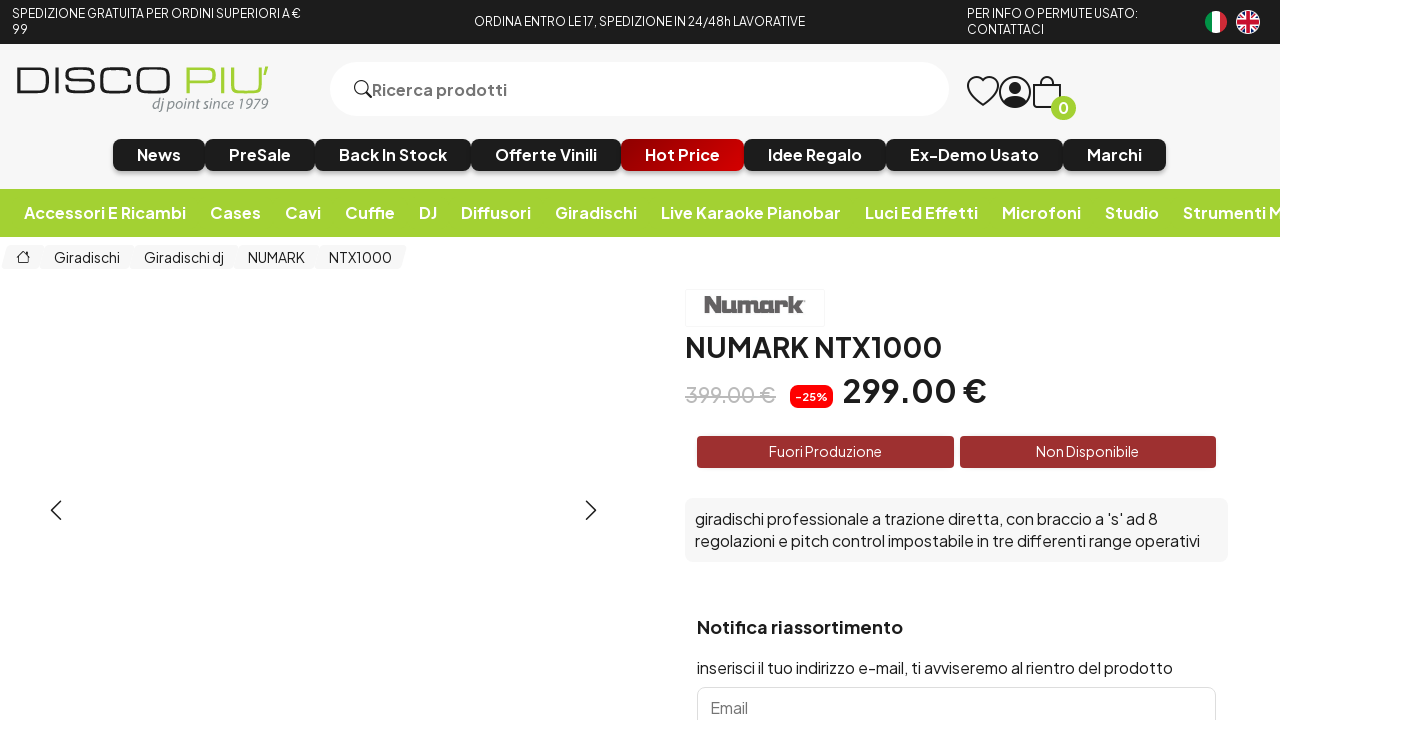

--- FILE ---
content_type: text/css
request_url: https://www.discopiu.com/css/style.css?ver=639041509202088025
body_size: 18540
content:
/* CARD BASE */
.dp-promo-card {
    flex: 1 1 220px;
    display: flex;
    align-items: center;
    gap: 12px;
    padding: 16px 18px;
    border-radius: 14px;
    text-decoration: none;
    color: #fff;
    box-shadow: 0 4px 10px rgba(0,0,0,0.18);
    transition: transform 0.18s ease, box-shadow 0.18s ease;
    min-height: 90px;
}

.dp-promo-card__icon {
    font-size: 2rem;
    flex-shrink: 0;
    color: white;
}

.dp-promo-card__content {
    display: flex;
    flex-direction: column;
    gap: 4px;
    color: white;
}

.dp-promo-card__title {
    font-size: 1rem;
    font-weight: 700;
    margin: 0;
    text-transform: uppercase;
}

.dp-promo-card__text {
    font-size: 0.9rem;
    margin: 0;
}

.dp-promo-card__link {
    font-size: 0.85rem;
    font-weight: 600;
    margin-top: 4px;
    text-transform: uppercase;
}

.dp-promo-card--blue {
    background: linear-gradient(135deg, #0052cc, #007bff);
}

.dp-promo-card--cyan {
    background: linear-gradient(135deg, #008fbc, #00c0ff);
}

.dp-promo-card--magenta {
    background: linear-gradient(135deg, #b0007f, #e01e9b);
}

.dp-promo-card--orange {
    background: linear-gradient(135deg, #e25a19, #ff8c32);
}

.dp-promo-card--steel {
    background: linear-gradient(135deg, #616161, #9e9e9e);
}

.dp-promo-card--titanium {
    background: linear-gradient(135deg, #37474f, #78909c);
}

.dp-promo-card--royal-red {
    background: linear-gradient(135deg, #8e0000, #d50000);
}
.dp-promo-card--carbon-midnight {
    background: linear-gradient(135deg, #000000, #1a1a1a);
}
.dp-promo-card--dark-gray {
    background: linear-gradient(135deg, #000000, #404040);
}
.dp-promo-card--black-orange {
    background: linear-gradient(135deg, #000000, #ff6a00);
}
.dp-promo-card--black-gold {
    background: linear-gradient(135deg, #000000, #c6a667);
}
.dp-promo-card--cyber-week {
    background: linear-gradient(135deg, #36007f, #e36bff);
}

div#cart_upsell {
    margin-top: 20px;
}
.cart_upsell_content {
    margin-top: 24px;
}

.assistenza-banner {
  display: block;
  background: linear-gradient(135deg, #0057b7, #00aaff);
  color: #fff;
  text-decoration: none;
  border-radius: 10px;
  padding: 1.2rem 1.6rem;
  margin: 2rem 0;
  transition: transform 0.2s ease, box-shadow 0.2s ease;
}

.assistenza-banner__content {
  display: flex;
  align-items: center;
  gap: 1rem;
}

.assistenza-banner i {
  font-size: 2rem;
  flex-shrink: 0;
}

.assistenza-banner__text {
  flex: 1;
}

.assistenza-banner__text strong {
  display: block;
  font-size: 1.1rem;
  margin-bottom: 0.2rem;
}

.assistenza-banner__text span {
  font-size: 0.9rem;
  opacity: 0.9;
}

.assistenza-banner__cta {
  font-weight: 600;
  white-space: nowrap;
}

.assistenza-banner:hover {
  transform: translateY(-2px);
  box-shadow: 0 4px 12px rgba(0,0,0,0.2);
}

.bannerCookie {
    position: fixed;
    bottom: 0;
    left: 0;
    background: #fff;
    width: 100%;
    height: 250px;
    z-index: 99999999;
    box-shadow: 0px 0px 0px 10000px #00000020;
}

.bannerCookie>div>div {
    text-align: center;
}

.bannerCookie a {
    padding: 8px 32px;
    display: inline-flex;
    background: #000;
    color: #fff;
    border-radius: 4px;
    margin-right: 8px;
    margin-top: 12px;
    cursor: pointer;
}

.bannerCookie a:hover {
    color: #000;
    background: #ddd;
}

.bannerCookie .container {
    display: flex;
    flex-wrap: wrap;
    justify-content: center;
    align-items: center;
    flex-direction: column;
    height: 100%;
}

#loader {
    position: fixed;
    left: 0;
    top: 0;
    width: 100%;
    height: 100%;
    background: #00000050;
    z-index: 9999;
    display: none;
    justify-content: center;
    align-items: center;
}

.loader {
    position: absolute !important;
    left: 0;
    top: 0;
    width: 100%;
    height: 100%;
    background: #00000050;
    z-index: 9999;
    display: flex;
    justify-content: center;
    align-items: center;
    outline: 8px solid #00000050;
    border-radius: 8px;
}

.main_content {
    /*     overflow-x: hidden;
 */
    padding: 0px 4px
}

html {
    overflow-x: hidden;
}

#loader i,
.loader i {
    font-size: 64px;
    color: #fff;
    -webkit-animation: spin 2s linear infinite;
    -moz-animation: spin 2s linear infinite;
    animation: spin 2s linear infinite;
}

@-moz-keyframes spin {
    100% {
        -moz-transform: rotate(360deg);
    }
}

@-webkit-keyframes spin {
    100% {
        -webkit-transform: rotate(360deg);
    }
}

@keyframes spin {
    100% {
        -webkit-transform: rotate(360deg);
        transform: rotate(360deg);
    }
}

.s99_findomestic_button {
    width: 100%;
    max-width: 100%;
    text-transform: uppercase;
    letter-spacing: 2px;
}


.bi-heart-fill {
    color: red;
}


.password_view {
    position: relative;
}

.password_view i {
    position: absolute;
    right: 0;
    top: 0;
    height: 100%;
    line-height: 42px;
    width: 42px;
    text-align: center;
    cursor: pointer;
    border-radius: 12px;
}

.password_view i:hover {
    color: #FF0000;
}

body .show {
    display: flex !important;
}

img::before {
    visibility: hidden;
}

.product_alert .product_alert_label .label_minus_quantity {
    background-color: #FF0000;
}

#notification {
    position: fixed;
    right: 35%;
    bottom: 12px;
    max-width: 30%;
    max-height: 100%;
    background: var(--bgpage);
    width: 100%;
    height: auto;
    z-index: 9999;
    border-radius: 4px;
    padding: 12px;
    display: none;
    justify-content: start;
    align-items: center;
    line-height: 1em;
    border: 1px solid var(--primary);
    font-weight: bold;
    color: var(--primary);
    flex-wrap: wrap;
    gap: 8px;
    text-align: center;
    min-height: 80px;
}

#notification h4,
#notification p {
    width: 100%;
}

#notification div {
    margin-top: 8px;
}

.notification .error,
.notification .warning {
    border-color: red !important;
    color: red !important;
}

.notification .success {
    border-color: var(--accent) !important;
}

form .valid {
    border-color: var(--accent);
}

form .error {
    border-color: red;
    color: red;
}

.my_panel_main {
    min-height: 80vh;
}

.header_top {
    background: var(--primary);
    padding: 6px 0;
}

.header_top p {
    color: var(--bgpage);
    font-size: 12px;
}

.header_top_center {
    text-align: center;
    align-self: center;
}

.header_top_left {
    align-self: center;
}

.header_top_rigth {
    text-align: right;
    align-self: center;
    line-height: 0;
}

.header_top_rigth a {
    display: inline-block;
    margin-right: 8px;
    line-height: 0;
}

.header_body {
    background: var(--secondary);
    padding: 18px 0;
}

.heder_body_logo {
    display: block;
    max-width: 262px;
}

.heder_body_logo img {
    object-fit: contain;
}

.heder_body_search {
    position: relative;
    width: 100%;
    background: var(--bgpage);
    padding: 8px 24px;
    height: 54px;
    display: flex;
    justify-content: start;
    align-items: center;
    gap: 8px;
    border-radius: 50px;
}

.heder_body_search input {
    all: unset;
    width: 100%;
    height: 100%;
    line-height: 0;
    font-weight: bold;
}

.heder_body_search button {
    all: unset;
    line-height: 0;
    font-size: 18px;
    cursor: pointer;
}

.heder_body_icon {
    display: flex;
    gap: 10%;
    justify-content: end;
    align-items: center;
    flex-wrap: wrap;
}

.heder_body_icon a {
    font-size: 32px;
    position: relative;
    line-height: 0;
}

.heder_body_icon span {
    position: absolute;
    top: 20px;
    left: 20px;
    font-weight: bold;
    background: var(--accent);
    color: #fff;
    width: 25px;
    height: 24px;
    line-height: 1;
    display: flex;
    justify-content: center;
    align-items: center;
    border-radius: 34px;
}

.heder_body_icon>* {
    cursor: pointer;
}

.heder_body_button {
    gap: 18px;
    justify-content: center;
}

.heder_body_button a {
    display: block;
    flex: 0 0 auto;
}

.heder_body_button h6 {
    line-height: 0;
    padding: 4px 24px;
    font-size: 16px;
    text-transform: capitalize;
    color: var(--bgpage);
    background: var(--primary);
    height: 32px;
    display: flex;
    justify-content: center;
    align-items: center;
    border-radius: 8px;
    filter: drop-shadow(0px 3px 2px rgba(0, 0, 0, 0.25));
    -webkit-transition: all 0.1s 0s ease;
    -moz-transition: all 0.1s 0s ease;
    -o-transition: all 0.1s 0s ease;
    transition: all 0.1s 0s ease;
}

.heder_body_button h6:hover {
    color: var(--primary);
    background: var(--bgpage);
    -webkit-transition: all 0.1s 0s ease;
    -moz-transition: all 0.1s 0s ease;
    -o-transition: all 0.1s 0s ease;
    transition: all 0.1s 0s ease;
}

.heder_body_accent h6 {
    background: var(--orange);
}

.heder_body_black h6 {
    /* background: var(--red); */
    background: linear-gradient(135deg, #8e0000, #d50000);
}

.heder_body_special h6 {
    background: var(--accent);
}

.header_footer {
    background: var(--accent);
}

.header_footer_menu {
    display: flex;
    gap: 8px;
    padding-top: 8px;
    padding-bottom: 8px;
    position: relative;
}

.header_footer_menu a {
    cursor: pointer;
    flex: 1 0 auto;
}

.flags a {
    display: inline-block;
    margin-right: 8px;
    line-height: 0;
}

.flags {
    margin-right: auto;
}

.header_footer_menu h6 {
    line-height: 1;
    padding: 8px 12px;
    font-size: 16px;
    text-transform: capitalize;
    color: var(--bgpage);
    background: var(--accent);
    text-align: center;
    border-radius: 8px;
    -webkit-transition: all 0.1s 0s ease;
    -moz-transition: all 0.1s 0s ease;
    -o-transition: all 0.1s 0s ease;
    transition: all 0.1s 0s ease;
}

.header_footer_menu h6:hover {
    color: var(--primary);
    background: var(--bgpage);
    -webkit-transition: all 0.1s 0s ease;
    -moz-transition: all 0.1s 0s ease;
    -o-transition: all 0.1s 0s ease;
    transition: all 0.1s 0s ease;
}

.header_footer_menu .active h6 {
    color: var(--primary);
    background: var(--bgpage);
    -webkit-transition: all 0.1s 0s ease;
    -moz-transition: all 0.1s 0s ease;
    -o-transition: all 0.1s 0s ease;
    transition: all 0.1s 0s ease;
}

/* Modal user */

.modal_user {
    display: none;
    position: fixed;
    top: 0;
    right: 0;
    width: 100%;
    height: 100vh;
}

.modal_user_inner {
    flex: 0 0 100%;
    max-width: 540px;
    width: 100%;
    box-shadow: 0px 4px 4px rgba(0, 0, 0, 0.25);
    background: #fff;
    height: 100%;
}

.modal_inner {
    display: flex;
    width: 100%;
    height: 100%;
}

.modal_user .close_modal {
    height: 100%;
    flex: 1 1 100%;
}


/* mega_menu */

.mega_menu {
    position: absolute;
    top: 100%;
    left: 0;
    width: 100%;
    min-height: 420px;
    height: auto;
    background: var(--bgpage);
    display: none;
    padding: 18px 22px;
    z-index: 999;
    box-shadow: 0px 0px 10px -7px var(--primary);
    border-radius: 0 0 12px 12px
}

.mega_menu_title a {
    display: flex;
    justify-content: space-between;
    align-items: center;
    margin-bottom: 8px;
}

.mega_menu_title a h2 {
    font-size: 21px;
}

.mega_menu_title a:hover {
    color: var(--accent);
    cursor: pointer;
}

.mega_menu_list p:hover,
.mega_menu_list .active {
    color: var(--accent);
    cursor: pointer;
}

.mega_menu_list p {
    padding: 4px 0;
}

.mega_menu_product {
    display: block;
    padding: 18px;
    overflow: hidden;
}

.mega_menu_product img {
    aspect-ratio: 1 / 1;
    border-radius: 8px;
    width: 100%;
}

.mega_menu_product h4 {
    font-size: 18px;
}

.mega_menu__price {
    font-size: 28px;
    font-weight: bold;
    margin-bottom: 0;
}


/* Footer */
.footer_newsletter {
    background: var(--accent);
    padding: 28px 0;
}

.footer_newsletter h2 {
    color: #fff;
    margin-bottom: 18px;
    text-align: center;
}

.footer_newsletter form {
    display: flex;
    flex-wrap: wrap;
    justify-content: stretch;
}

.footer_newsletter_form label {
    position: absolute;
    bottom: -30px;
}

.footer_newsletter_form .footer_newsletter_field {
    all: unset;
    width: calc(70% - 36px);
    height: 52px;
    background: #fff;
    padding: 0 18px;
    border-radius: 50px 0px 0px 50px;
    font-weight: bold;
}

.footer_newsletter_form .footer_newsletter_btn {
    all: unset;
    width: calc(30% - 36px);
    height: 52px;
    background: var(--text);
    color: #fff;
    padding: 0px 20px 0px 12px;
    border-radius: 0px 50px 50px 0px;
    font-weight: bold;
    cursor: pointer;
    text-align: center;
    -webkit-transition: all 0.1s 0s ease;
    -moz-transition: all 0.1s 0s ease;
    -o-transition: all 0.1s 0s ease;
    transition: all 0.1s 0s ease;
}

.footer_newsletter_form .footer_newsletter_btn:hover {
    background: #fff;
    color: var(--text);
    -webkit-transition: all 0.1s 0s ease;
    -moz-transition: all 0.1s 0s ease;
    -o-transition: all 0.1s 0s ease;
    transition: all 0.1s 0s ease;
}

.footer_social {
    padding: 32px 0;
}

.footer_social h2 {
    margin-bottom: 32px;
    text-align: center;
}

.footer_social_flex {
    width: 100%;
    display: flex;
    flex-wrap: wrap;
    justify-content: space-between;
    gap: 18px;
}

.footer_social_item {
    max-width: 158px;
    width: 100%;
    height: 42px;
    background-color: var(--secondary);
    border-radius: 50px;
    display: flex;
    justify-content: center;
    align-items: center;
    line-height: 1;
    gap: 8px;
    -webkit-transition: all 0.1s 0s ease;
    -moz-transition: all 0.1s 0s ease;
    -o-transition: all 0.1s 0s ease;
    transition: all 0.1s 0s ease;
}

.footer_social_item:hover {
    background: var(--accent);
    color: #fff;
    -webkit-transition: all 0.1s 0s ease;
    -moz-transition: all 0.1s 0s ease;
    -o-transition: all 0.1s 0s ease;
    transition: all 0.1s 0s ease;
}

.footer_social_item span {
    font-weight: bold;
    margin-bottom: 2px;
}

.footer_info {
    background: var(--secondary);
    padding: 28px 0;
}

.footer_info h4 {
    margin-bottom: 24px;
}

.footer_info_list {
    display: flex;
    align-items: center;
    font-weight: bold;
    font-size: 16px;
    margin: 18px 0;
}

.footer_info_list i {
    font-size: 26px;
    margin-right: 12px;
}

.footer_info_pay {
    width: 100%;
    object-fit: contain;
    max-width: 402px;
    height: auto;
    margin-bottom: 18px;
}

.footer_info_logo {
    display: block;
    margin-top: 24px;
}

.footer_info_logo img {
    width: 100%;
    object-fit: contain;
    max-width: 402px;
    height: auto;
}

.footer_info_secure {
    width: 100%;
    object-fit: contain;
    max-width: 122px;
    height: auto;
}

.footer_legal {
    background: var(--text);
    padding: 8px 0;
    color: #fff;
}

.footer_legal .footer_legal_center p {
    font-size: 12px;
    text-align: center;
}

.footer_legal_left {
    line-height: 0;
}

.footer_legal_left a {
    font-size: 12px;
    color: #fff;
}

.footer_legal_left a:hover {
    color: var(--accent);
}

.footer_legal_left span {
    font-size: 12px;
    color: #fff;
}

.footer_legal_rigth {
    line-height: 0;
    text-align: right;
}

.footer_legal_rigth a {
    font-size: 12px;
    color: #fff;
}

.footer_legal_rigth a:hover {
    color: var(--accent);
}

.footer_legal_rigth span {
    font-size: 12px;
    color: #fff;
}



/* product */
.bradcrumbs {
    display: flex;
    justify-content: start;
    align-items: center;
    gap: 4px;
    margin: 8px 0;
}

.bradcrumbs span,
.bradcrumbs i {
    transform: skew(+15deg);
    font-size: 14px;
}

.bradcrumbs .crumb {
    height: 24px;
    line-height: 0;
    margin: 0;
    background: var(--secondary);
    padding: 0px 12PX;
    display: flex;
    justify-content: center;
    align-items: center;
    width: max-content;
    transform: skew(-15deg);
    border-radius: 4px;
}

.bradcrumbs .title {
    color: var(--accent);
    font-weight: bold;
}

/* product pages */
.product_content {
    height: 100%;
    position: relative;
    grid-row: span 3/span 3;
}

.filter_submit{
    cursor: pointer;
    font-size: 16px;
    text-decoration: underline;
    margin-top: 12px;}

.product_fixed {
    position: sticky;
    top: 16px;
    max-width: 543px;
    margin: auto;
    margin-bottom: 12px;
}

.product_short {
    margin-bottom: 40px;
    padding: 10px;
    background-color: var(--secondary);
    border-radius: 8px;
    margin-top: 10px;
}

.product_brand {
    display: block;
    max-width: 140px;
    border-radius: 2px;
    overflow: hidden;
    padding: 2px 6px;
    border: 1px solid var(--secondary);
}

.product_title {
    font-size: 28px;
    font-weight: 700;
    margin-bottom: 8px;
    text-transform: uppercase;
}

.product_price_container {
    display: flex;
    align-items: baseline;
    gap: 8px;
    margin-bottom: 18px;
}

.product_price {
    font-weight: 700;
    font-size: 32px;
    line-height: 1;
}

.product_sale_price {
    color: #bababa;
    font-weight: 500;
    font-size: 21px;
    line-height: 1;
}

.product_alert_info,
.product_attribute {
    margin-bottom: 12px;
}

.product_alert_label {
    -ms-grid-template-columns: repeat(2, 1fr);
    grid-template-columns: repeat(2, 1fr);
    gap: 6px;
    width: 100%;
}

.checkout_cart_delay label {
    display: inline-flex;
    flex-wrap: wrap;
    justify-content: center;
    gap: 8px 0;
}

.ordini_pagination {
    text-align: center;
    margin: 18px 0;
}

.product_alert_label div {
    min-width: 180px;
    min-height: 32px;
    max-width: 350px;
    display: flex;
    justify-content: center;
    align-items: center;
    font-size: 14px;
    font-weight: normal;
    border-radius: 4px;
    background-color: #fff;
    width: 100%;
    padding: 0 8px;
    margin-bottom: 8px;
    box-shadow: 0px 0px 10px -7px var(--primary);
}

.product_alert_label .product_alert_out,
.label_not_available {
    background-color: var(--label_not_available) !important;
    color: #fff;
}

.product_alert_label .product_alert_stock {
    background: var(--bgpage);
    color: var(--bgpage);
}

.product_atc_form {
    display: flex;
    flex-wrap: wrap;
    justify-content: start;
    align-items: center;
    gap: 4px;
}

.product_atc_form .product_atc_qty {
    flex: 1 0 30%;
    display: flex;
    justify-content: center;
    align-items: center;
    gap: 4px;
}

.product_atc_form span {
    display: flex;
    justify-content: center;
    align-items: center;
    color: var(--text);
    border: 1px solid #ddd;
    border-radius: 8px;
    flex: 1 0 42px;
    height: 42px;
}

.product_atc_form span:hover {
    background: var(--text);
    color: var(--bgpage);
    border: 1px solid var(--text);
    cursor: pointer;
}

.product_atc_btn {
    all: unset;
    flex: 1 1 65%;
    width: 100%;
    height: 42px;
    display: flex;
    justify-content: center;
    align-items: center;
    background: var(--accent);
    border-radius: 46px;
    color: #fff;
    font-size: 21px;
    font-weight: 700;
    cursor: pointer;
    -webkit-transition: all 0.1s 0s ease;
    -moz-transition: all 0.1s 0s ease;
    -o-transition: all 0.1s 0s ease;
    transition: all 0.1s 0s ease;
    border: 1px solid var(--accent);
}

.product_atc_btn:hover {
    background: var(--secondary);
    border: 1px solid var(--primary);
    color: var(--text);
    -webkit-transition: all 0.1s 0s ease;
    -moz-transition: all 0.1s 0s ease;
    -o-transition: all 0.1s 0s ease;
    transition: all 0.1s 0s ease;
}

.product_atc_info,
.product_atc_usp {
    flex-wrap: wrap;
    display: flex;
    justify-content: center;
    align-items: center;
    padding: 8px;
    line-height: 1;
    gap: 18px;
    margin-bottom: 8px;
}

.product_atc_pay {
    flex-wrap: wrap;
    display: flex;
    justify-content: center;
    align-items: center;
    line-height: 1;
    gap: 4px;
    margin-bottom: 8px;
}

.product_atc_pay .rate_price_cont {
    flex-wrap: wrap;
    display: flex;
    justify-content: start;
    align-items: center;
    line-height: 1;
    gap: 4px;
    margin-bottom: 8px;
}



.product_atc_info a,
.product_atc_usp a {
    display: flex;
    justify-content: center;
    align-items: center;
    gap: 8px;
    line-height: 1;
}

.product_atc_usp a b {
    width: 112px;
}

.product_atc_info i,
.product_atc_usp i {
    line-height: 1;
}

.product_atc_pay a {
    width: 100%;
    display: flex;
    flex-wrap: wrap;
    justify-content: center;
    align-items: center;
    row-gap: 0;
    column-gap: 18px;
    line-height: 1;
}

.product_atc_pay img {
    max-width: 90px;
}

.product_atc_pay span {
    font-weight: 700;
}

#payment_logos {
    height: 42px;
    text-align: center;
    margin: auto;
    width: 100%;
}

.product_atc_pay p {
    font-size: 18px;
    font-weight: bold;
    text-align: center;
    flex: 1 1 100%;
}


.product_atc_pay .grid {
    width: 100%;
    padding: 8px;
}

.product_atc_usp {
    flex-wrap: wrap;
    display: flex;
    justify-content: start;
    align-items: center;
    padding: 8px;
    line-height: 1;
    gap: 10px;
    margin-bottom: 8px;
}

.product_atc_usp a {
    width: 100%;
    display: flex;
    justify-content: start;
    align-items: center;
    gap: 10px;
    line-height: 1;
    font-size: 18px;
}

.product_atc_usp a {
    background-color: var(--secondary);
    padding: 9px;
    border-radius: 8px;
}

.product_image {
    width: 100%;
    max-width: 100%;
    overflow: hidden;
    position: relative;
    margin-bottom: 18px;
}

.product_tumb_carousel img {
    aspect-ratio: 1 / 1;
    padding: 8px;
    object-fit: contain;
    cursor: pointer;
}

.product_image_carousel {
    width: 80%;
    margin: auto;
    aspect-ratio: 1 / 1;
    cursor: grab;
}

.product_image_carousel img {
    aspect-ratio: 1 / 1;
    padding: 8px;
    object-fit: contain;

}

#product_tumb_carousel .current {
    border-bottom: 3px solid var(--accent);
}

#product_tumb_carousel,
#product_image_carousel {
    padding: 0 32px;
}

.owl-theme .owl-nav {
    margin: 0px;
    position: absolute;
    top: 0;
    left: 0;
    width: 100%;
    height: 100%;
    font-size: 24px;
}

.owl-carousel .owl-stage-outer {
    z-index: 1;
}

.owl-carousel .owl-nav button.owl-prev {
    z-index: 2;
    position: absolute;
    left: 24px;
    top: calc(50% - 16px);
    width: 32px;
    height: 32px;

}

.owl-carousel .owl-nav button.owl-next {
    z-index: 2;
    position: absolute;
    right: 24px;
    top: calc(50% - 16px);
    width: 32px;
    height: 32px;

}

.owl-dots {
    text-align: center;
    margin-top: 12px;
    margin-bottom: 12px;
    display: flex;
    justify-content: center;
}

.owl-carousel button.owl-dot {
    width: auto;
    height: auto;
    margin: 8px;

}

.owl-carousel button.owl-dot span {
    width: 8px;
    height: 8px;
    border-radius: 10px;
    background: #6C6C6C;

}

.owl-carousel button.active span {
    width: 32px;
    background: var(--accent);
}

.product_info_desc {
    margin-bottom: 18px;
}

.product_info h2 {
    margin-bottom: 18px;
}

.product_info_accordion .product_info_title {
    padding: 4px 0;
    cursor: pointer;
    display: flex;
    justify-content: space-between;
    align-items: center;
    font-size: 32px;
}

.product_info_accordion i {
    font-size: 18px;
}

.product_info_accordion .product_info_content {
    display: none;
    padding: 18px;
}

.product_info:last-child {
    margin-bottom: 18px;
}


.product_upsells {
    margin: 82px 0;
}

.product_upsell {
    padding: 18px;
    background: var(--secondary);
    border-radius: 8px;
    overflow: hidden;
    height: 100%;
    display: flex;
    flex-direction: column;
    justify-content: space-between;
}

.product_upsell h4 {
    font-size: 18px;
}

.product_upsell img {
    display: block;
    aspect-ratio: 1 / 1;
    object-fit: cover;
    border-radius: 4px;
    margin-bottom: 12px;
    height: auto;
    width: 100%;
}

.product_upsell_price {
    font-size: 24px;
    font-weight: bold;
    margin-bottom: 8px;
}

.active_link {
    border-bottom: 1px solid var(--primary);
    color: var(--primary);
}

.product_upsell_status {
    color: var(--bgpage);
    background: var(--primary);
    max-width: 160px;
    padding: 4px;
    text-align: center;
    border-radius: 4px;
    font-size: 14px;
    font-weight: 300;
    box-shadow: 0px 0px 10px -7px var(--primary);
}

.product_upsells_title h3,
.product_review_title h3 {
    font-size: 42px;
    text-align: center;
    margin-bottom: 32px;
}

.divider {
    background: var(--secondary);
    height: 1px;
    margin: 32px 0;
}

.product_review_new a {
    display: flex;
    justify-content: center;
    align-items: center;
    font-weight: bold;
    max-width: 467px;
    width: 100%;
    margin: auto;
    height: 52px;
    background: none;
    border: 1px solid var(--text);
    border-radius: 52px;
    margin-bottom: 42px;
}

.product_review_new a:hover {
    color: #fff;
    background: var(--text);
}


.review {
    padding: 32px;
    border-radius: 8px;
    background: var(--secondary);
    max-width: 950px;
    margin: auto;
    margin-bottom: 64px;
}

.review_title {
    display: flex;
    gap: 8px;
    line-height: 1;
    justify-content: start;
    align-items: center;
}

.review_title i {
    font-size: 24px;
    color: var(--orange);
}

.review_data {
    font-weight: 700;
    margin-bottom: 8px;
}

.product_mobile {
    display: none;
}

.cd_player {
    background: var(--secondary);
    padding: 18px;
    width: 100%;
    border-radius: 8px;
    display: flex;
    flex-wrap: wrap;
    justify-content: space-between;
    align-items: center;
    margin-bottom: 18px;
}

.cd_player * {
    line-height: 1;
    font-weight: 700;
}

.cd_player i {
    font-size: 24px;
    cursor: pointer;
}

.cd_player_fixed {
    max-width: 100%;
    margin: auto;
    position: fixed;
    bottom: 10px;
    left: auto;
    width: 100%;
    z-index: 99;
    padding: 0 12px;
}

.cd_player_inner {
    max-width: 1200px;
    margin: auto;
    box-shadow: 0px 0px 10px -5px;
    border-radius: 8px;
    background: var(--secondary);
    display: flex;
    flex-wrap: nowrap;
    justify-content: center;
    align-items: center;
}

.cd_player_inner .cd_player {
    background: none;
    border-radius: 0;
    width: 100%;
    margin: 0;
    padding: 8px 18px;
}

.cd_info {
    max-width: 90px;
    width: 100%;
    padding: 8px;
    display: block;
}

.cd_info img {
    width: 100%;
    border-radius: 8px;
}

.cd_player_title {
    width: 100%;
    display: flex;
    justify-content: space-between;
}

.cd_player_title p {
    font-weight: normal;
    text-align: center;
    width: 33%;
}

.cd_player_title h6 {
    width: 33%;
}

.cd_player_title .close_modal_cont {
    text-align: right;
    width: 33%;
}

.controls_toggle i {
    font-size: 28px;
}

.cd_modal {
    display: none;
}

.player_volume_wrapper {
    padding: 8px;
    position: relative;
}

.cd_player_controll {
    display: flex;
    gap: 8px;
    align-items: center;
    justify-content: center;
}

.cd_player_left {
    display: flex;
    gap: 8px;
    align-items: center;
}

.cd_player_left,
.cd_player_controll,
.player_mediaTime_total {
    width: 33%;
}

.player_mediaTime_total {
    text-align: right;
}

.cd_player_slider_container {
    display: none;
    position: absolute;
    top: -53px;
    left: -22px;
    transform: rotate(-90deg);
    padding: 8px;
    background: var(--secondary);
    border-radius: 8px;
    box-shadow: 0px 0px 10px -7px;
    z-index: 10;
}

.cd_player_slider {
    -webkit-appearance: none;
    appearance: none;
    width: 62px;
    height: 8px;
    background: none;
    outline: none;
    opacity: 0.7;
    -webkit-transition: .2s;
    transition: opacity .2s;
    border-radius: 8px;
    border: 1px solid #bababa;

}

.cd_player_slider:hover {
    opacity: 1;
}

.cd_player_slider::-webkit-slider-thumb {
    -webkit-appearance: none;
    appearance: none;
    width: 14px;
    height: 14px;
    background: var(--text);
    cursor: pointer;
    border: none;
    border-radius: 50px;
}

.cd_player_slider::-moz-range-thumb {
    width: 14px;
    height: 14px;
    background: var(--text);
    cursor: pointer;
    border: none;
    border-radius: 50px;
}

.progress_bg,
.load_progress,
.play_progress {
    height: 4px;
    border-radius: 10px;
    background: #bababa;
    position: absolute;
    left: 0;
    top: 0;
}

.player_progress {
    width: 100%;
    position: relative;
    margin: 8px 0;
    overflow: hidden;
    height: 4px;
}

.progress_bg {
    width: 100%;
    background: #bababa;
    z-index: 0;
}

.load_progress {
    background: #8a8a8a;
    z-index: 1;
}

.play_progress {
    background: var(--text);
    z-index: 2;
}

.tracklist_prew {
    padding: 8px;
    display: block;
    background: #f9f9f9;
    border-radius: 4px;
    margin-bottom: 8px;
}

.tracklist_prew span {
    font-size: 18px;
    cursor: pointer;
}

.tracklist_prew a {

    display: flex;
    justify-content: start;
    align-items: center;
    gap: 8px;
}

.tracklist_prew i {
    font-size: 18px;
    cursor: pointer;
    color: #fff;
    background: #000;
    width: 32px;
    height: 32px;
    display: inline-flex;
    justify-content: center;
    align-items: center;
    border-radius: 32px;
    flex: 0 0 32px;
}

/* category */

.category_header {
    width: 100%;
    padding: 24px 0;
    position: relative;
    color: #fff;
    min-height: 250px;
    display: flex;
    justify-content: center;
    align-items: center;
}

.category_header .container {
    width: 100%;
}

.sale_header {
    width: 100%;
    padding: 0;
    /*height: 70px;*/
    font-size: 1.2em;
    color: red;
    padding-top: 10px;
    padding-bottom: 10px;
    display: block;
    position: relative;
    background: #000;
    text-align: center;
}

.sale_header img {
    object-fit: contain;
    width: 100%;
    height: 100%;
}

.category_header .bradcrumbs {
    margin-top: 0;
}

.category_bg {
    position: absolute;
    left: 0;
    top: 0;
    width: 100%;
    height: 100%;
    object-fit: cover;
    z-index: -2;
}

.category_bg_layer {
    position: absolute;
    left: 0;
    top: 0;
    width: 100%;
    height: 100%;
    background: rgb(0, 0, 0);
    background: linear-gradient(0deg, rgba(0, 0, 0, 1) 0%, rgba(0, 0, 0, 0) 90%);
    z-index: -1;
}

.category_content {
    display: flex;
    flex-wrap: wrap;
    justify-content: start;
    align-items: baseline;
    gap: 8px;
}

.category_count {
    font-weight: 700;
    color: var(--accent);
    margin-right: auto;
}

.category_desc {
    width: 100%;
}

.category_desc p {
    margin-right: auto;
    max-width: 824px;
}

.category_info {
    display: flex;
    flex-wrap: wrap;
    justify-content: space-between;
    margin: 18px 0;
}

.category_ordering {
    max-width: 250px;
    width: 100%;
}

.category_info_filter {
    max-width: 250px;
    width: 100%;
    height: 32px;
    padding: 0 12px;
    align-items: center;
    display: flex;
    flex-wrap: wrap;
    justify-content: space-between;
    border: 1px solid var(--text);
    border-radius: 52px;
    cursor: pointer;
}

.category_info_filter_active {
    color: var(--accent);
    border-color: var(--accent);
}

.category_orderby {
    max-width: 250px;
    width: 100%;
    height: 32px;
    padding: 0 12px;
    border: 1px solid var(--text);
    border-radius: 52px;
}

.category_product {
    display: flex;
    flex-wrap: nowrap;
    justify-content: stretch;
    align-items: stretch;
    background: none;
    padding: 18px;
    border-radius: 8px;
    gap: 18px;
    margin-bottom: 32px;
    box-shadow: 0px 0px 10px -7px var(--primary);
    position: relative;
}

.category_product_img {
    width: 20%;
    border-radius: 8px;
    object-fit: cover;
    aspect-ratio: 1 / 1;
    height: auto;
}

.category_product_img img {
    object-fit: cover;
    aspect-ratio: 1 / 1;
    height: auto;
}

.category_product_content {
    display: flex;
    flex-wrap: wrap;
    justify-content: start;
    align-items: flex-start;
    width: 50%;
}

.category_product_content .category_product_iva {
    margin-top: auto;
    width: 100%;

}

.category_product_content .category_product_iva img {
    padding: 4px;
}

.category_product_content_info {
    display: flex;
    flex-wrap: wrap;
    justify-content: end;
    align-items: flex-start;
    width: 30%;
    text-align: right;
}

.category_product_content_price {
    width: 100%;
}

.category_product_content_price p {
    font-size: 32px;
    font-weight: 700;
}

.category_product_content_price del {
    font-size: 18px;
    font-weight: 700;
    color: #6C6C6C;
}

.category_product_content_price span.price-badge, .product_upsell_price span.price-badge, .product_sale_price span.price-badge, .cart_item_price span.price-badge {
        background-color: red;
        color: white;
        border-radius: 8px;
        padding: 5px;
        margin-right: 10px;
        margin-left: 10px;
        font-size: 11px;
        font-weight: bold;
        position: relative;
        top: -2px;
    }


.category_product_content_label {
    margin-top: auto;
    width: 100%;
}

.product_list_icon {
    margin-top: 12px;
}

.product_list_icon i {
    background: var(--bgpage);
    font-size: 24px;
    margin-left: 8px;
    width: 42px;
    height: 42px;
    display: inline-flex;
    justify-content: center;
    align-items: center;
    border-radius: 100px;
    box-shadow: 0px 0px 10px -6px var(--primary);
}

.product_upsells .product_list_icon {
    position: absolute;
    right: 12px;
    top: -5px;
}

.product_list_icon i:hover {
    color: var(--accent);
    cursor: pointer;
}

.category_product_content_label div {
    min-width: 180px;
    min-height: 32px;
    display: flex;
    justify-content: center;
    align-items: center;
    font-size: 14px;
    font-weight: normal;
    border-radius: 4px;
    background-color: #fff;
    width: 100%;
    padding: 0 8px;
    margin-bottom: 8px;
    box-shadow: 0px 0px 10px -7px var(--primary);
}

.category_product_content_label .label_available,
.product_alert_label .label_available, .label_available {
    background-color: var(--label_available) !important;
    color: #000000;
}

.category_product_content_label .product_alert_out {
    background: #9e3030 !important;
    color: #fff;
}

.category_product_content_label .label_no_data_arrivo,
.product_alert_label .label_no_data_arrivo {
    background: var(--label_no_data_arrivo) !important;
    color: #fff;
}


.category_product_content_label .label_is_preorderable,
.product_alert_label .label_is_preorderable {
    background: var(--label_is_preorderable) !important;
    color: #fff;
}

.category_product_content_label .product_alert_stock,
.product_alert_label .product_alert_stock {
    background: var(--accent) !important;
    color: #fff;
}

.ribbon_wrap {
    position: absolute;
    top: 0;
    left: 0;
    width: 110px;
    height: 100px;
    overflow: hidden;
    /* background-color: yellow; */
}

.product_ribbon {
    position: absolute;
    top: 25px;
    left: -28px;
    /*background: #F00;*/
    background: linear-gradient(135deg, #8e0000, #d50000);
    color: #fff;
    display: flex;
    justify-content: center;
    max-width: 250px;
    padding: 3px 16px;
    /*border-radius: 8px;*/
    width: 140px;
    z-index: 12;
    transform: rotate(-45deg);
}

.product_ribbon span {
    font-size: 14px;
    text-align: center;
}

.category_container {
    padding: 0;

}

.category_filter {
    margin-top: 24px;
    padding: 0 24px;
}

.filter_container {
    border-bottom: 1px solid var(--secondary);
    padding: 8px 0;
}

.filter_title {
    font-size: 20px;
    margin-bottom: 8px;
    background: var(--secondary);
    padding: 5px;
    border-radius: 8px;
    padding-left: 15px;
}

.filter_item_price {
    display: flex;
    justify-content: start;
    align-items: center;
    gap: 18px;
    font-weight: 700;
}

.filter_item_price p {

    font-weight: 700;
}

.search_results {
    position: absolute;
    top: 100%;
    left: 0;
    z-index: 9;
    background: #fff;
    display: none;
    flex-direction: column;
    width: calc(100% - 64px);
    padding: 18px;
    gap: 8px;
    border: 1px solid #ddd;
    border-radius: 0 0 18px 18px;
    margin: 0 32px;
    border-top: none;
}

.search_results a {
    display: flex;
    flex-wrap: nowrap;
    align-items: center;
    gap: 8px;
}

.search_results img {
    max-width: 52px;
    aspect-ratio: 1 / 1;
    width: 100%;
    border-radius: 52px;
    border: 1px solid #ddd;
}

.search_results .viewall {
    text-align: center;
    font-weight: bold;
    justify-content: center;
}

.search_results .viewall p {
    font-weight: bold;
}

.reset_filter {
    margin: 0;
    line-height: 1;
    text-align: center;
    cursor: pointer;
}

.reset_filter i {
    margin-right: 4px;
    margin-top: 2px;
}

.category_pagination {
    margin-bottom: 64px;
}

.category_pagination_more {
    cursor: pointer;
    max-width: 190px;
    margin: auto;
    width: 100%;
    height: 32px;
    border-radius: 50px;
    font-weight: 700;
    display: flex;
    justify-content: center;
    align-items: center;
    background: var(--text);
    color: #fff;
    -webkit-transition: all 0.1s 0s ease;
    -moz-transition: all 0.1s 0s ease;
    -o-transition: all 0.1s 0s ease;
    transition: all 0.1s 0s ease;
}

.category_pagination_more:hover {
    background: var(--accent);
    color: #fff;
    outline: 0;
    -webkit-transition: all 0.1s 0s ease;
    -moz-transition: all 0.1s 0s ease;
    -o-transition: all 0.1s 0s ease;
    transition: all 0.1s 0s ease;
}

.category_pagination_number {
    display: flex;
    justify-content: center;
    align-items: center;
    gap: 18px;
    margin: 18px 0;
}

.category_pagination_number a {
    display: flex;
    justify-content: center;
    align-items: center;
    height: 32px;
    width: 32px;
    font-weight: bold;
    background: var(--secondary);
    border-radius: 32px;
}

.category_pagination_number .pagination_active {
    color: #fff;
    background: var(--text);
}

.step_1,
.step_2,
.recap_psp {
    padding: 18px;
    border: 1px solid #ddd;
    border-radius: 8px;
}

.step_2 {
    margin-bottom: 18px;
}

.empty_cat {
    height: 60vh;
}

.checkout_login {
    text-align: center;
    height: 42px;
    display: flex;
    justify-content: center;
    align-items: center;
    color: var(--accent);
    border: 1px solid var(--accent);
    border-radius: 32px;
    font-weight: 700;
}

.checkout_payment {
    position: relative;
}

.order_status_2 {
    background: #a3d133 !important;
    color: #fff;
}

.order_status_5{
    background: #9e3030 !important;
    color: #fff;
}

.mobile_menu_accordion_content>a {
    font-size: 18px;
    font-weight: bold;
}

.checkout_login:hover {
    color: #fff;
    border: 1px solid var(--text);
    background: var(--text);
}

.checkout_left {
    margin: 32px 0;
}

.checkout_left .divider {
    margin: 8px 0;
}

.accordion_checkout_content {
    display: none;
}

.checkout_payment_accordion {
    padding: 12px 8px;
    border-bottom: 1px solid var(--secondary);
    display: flex;
    justify-content: start;
    align-items: center;
    flex-wrap: wrap;
    gap: 8px;
    -webkit-transition: all 0.5s 0s ease;
    -moz-transition: all 0.5s 0s ease;
    -o-transition: all 0.5s 0s ease;
    transition: all 0.5s 0s ease;
}

.checkout_payment_accordion:hover {
    background: var(--secondary);
    -webkit-transition: all 0.5s 0s ease;
    -moz-transition: all 0.5s 0s ease;
    -o-transition: all 0.5s 0s ease;
    transition: all 0.5s 0s ease;
}

.checkout_payment_accordion input {
    width: 18px;
    margin: 0;
    margin-top: 3px;
    font-size: 18px;
}

.checkout_payment_accordion label {
    width: calc(100% - 26px);
    cursor: pointer;
    margin: 0;
}

.checkout_payment_accordion label h6 {
    font-size: 24px;

}

.checkout_payment_accordion label h6 small {
    font-size: 1rem;
    display: block;
}

.checkout_payment_accordion label i,
.checkout_payment_accordion label img {
    aspect-ratio: 3/1;
    margin-left: auto;
    width: 120px;
    object-fit: contain;
}

.checkout_payment_accordion .accordion_content {
    width: 100%;
}

.checkout_placeorder .checkout_placeorder_btn {
    height: 52px;
    max-width: 420px;
    width: 100%;
    color: #fff;
    background: var(--accent);
    font-size: 24px;
    border: solid 1px var(--accent);
}

.checkout_placeorder .checkout_placeorder_btn:hover {
    color: var(--accent);
    background: #fff;
}

.checkout_cart_title {
    display: flex;
    justify-content: space-between;
    align-items: baseline;
    gap: 8px;
    padding-bottom: 18px;
    border-bottom: solid 1px var(--secondary);
}

.checkout_right {
    margin: 32px 0;
    height: 95%;
    padding: 18px 32px;
    background: none;
    border-radius: 12px;
    box-shadow: 0px 0px 10px -7px var(--primary);
}

.checkout_left {
    box-shadow: 0px 0px 10px -7px var(--primary);
    padding: 18px;
    border-radius: 12px;

}

.checkout_right_fixed {
    position: sticky;
    top: 18px;
}

.checkout_cart_products {
    display: flex;
    justify-content: space-between;
    align-items: baseline;
    flex-wrap: wrap;
    padding: 8px 0;
    border-bottom: 1px solid #ddd;
    gap: 12px;
}

.checkout_cart_shipping,
.checkout_cart_total {
    display: flex;
    justify-content: space-between;
    align-items: baseline;
    flex-wrap: wrap;
    padding: 12px 0;
    border-bottom: 1px solid #ddd;
}

.checkout_cart_products_price,
.checkout_cart_shipping_price {
    font-size: 18px;
    font-weight: 700;
}

.checkout_cart_products_stock {
    width: 100%;
    color: var(--accent);
    font-weight: 500;
    padding: 2px 8px;
    border-radius: 8px;
}

.checkout_cart_coupon {
    width: 100%;
    margin-top: 18px;
    border-top: 1px solid #ddd;
    padding: 18px 0;
}

.checkout_cart_coupon .checkout_cart_coupon_btn {
    max-width: 100%;
    background: none;
    border: 1px solid var(--accent);
    color: var(--accent);
}

.checkout_cart_coupon .checkout_cart_coupon_btn:hover {
    color: #fff;
}

.checkout_cart_total h2,
.checkout_cart_total p {
    font-size: 42px;
    font-weight: 700;
}

.checkout_cart_total span {
    width: 100%;
    text-align: right;
}

.checkout_alternative_content {
    display: none;
}

.checkout_more {
    margin: auto;
    padding: 64px 0;
}

#wishlist>h2,
#restock>h2,
#preordini>h2,
#credits>h2 {
    padding: 18px 0px;
    font-size: 24px;
}

.restock_pdp h3 {
    padding: 0;
    margin-bottom: 0;
}

.restock_pdp {
    margin-bottom: 8px;
}

.accordion_checkout_more_content {
    display: none;
}

#place_order {
    padding: 18px;
    border: 1px solid #ddd;
    border-radius: 8px;
}

#place_order>div {
    margin-bottom: 8px;
    text-align: center;
}

.checkout_more_title {
    display: flex;
    flex-wrap: wrap;
    justify-content: space-between;
    align-items: center;
    padding: 12px 6px;
    border-top: 1px solid var(--secondary);
    cursor: pointer;
}

.checkout_more_title i {
    width: 32px;
    font-size: 18px;
}

.checkout_more_title h3 {
    width: calc(100% - 64px);
}

.empty_cart {
    height: 40vh;
    display: flex;
    justify-content: center;
    align-items: center;
    flex-wrap: nowrap;
    flex-direction: column;
}

.empty_cart h1,
.empty_cart a {
    width: 100%;
    text-align: center;
    margin: 0;
}

.product_atc_form>p {
    text-align: center;
    padding: 8px;
    font-weight: bold;
    width: 100%;
    border-radius: 8px;
    border: 1px solid #ddd;
}

.product_atc_form>a {
    text-align: center;
    padding: 8px;
    font-weight: bold;
    width: 100%;
}

.cart_item {
    display: flex;
    justify-content: start;
    align-items: center;
    gap: 18px;
    padding: 8px 12px;
    border-radius: 12px;
    box-shadow: 0px 0px 12px -9px var(--primary);
    margin-bottom: 8px;
}

.cart_item_info {
    display: flex;
    justify-content: end;
    align-items: center;
    gap: 8px;
    width: 50%;
}

.cart_item i {
    font-size: 24px;
    cursor: pointer;
}

.cart_item i:hover {
    color: #FF0000;
}

.cart_item>a {
    max-width: 120px;
    width: 100%;
    display: block;
}

.cart_item img {
    max-width: 120px;
    width: 100%;
    aspect-ratio: 1 / 1;
    padding: 18px;
}

.cart_item_content {
    width: 100%;
    display: flex;
    justify-content: start;
    align-items: center;
    flex-wrap: wrap;
}

.cart_item_content a {
    width: 50%;
}

.cart_item_content .product_alert {
    width: 50%;
}

.cart_item_content h2 {
    font-size: 18px;
    margin-bottom: 8px;
}

.cart_item_content .product_alert_label {
    margin: 0 !important;
}

.cart_item_qty {
    width: 100%;
    max-width: 180px;
    display: flex;
    justify-content: center;
    align-items: center;
    gap: 4px;
}

.cart_item_qty span {
    display: flex;
    justify-content: center;
    align-items: center;
    color: var(--text);
    border: 1px solid #ddd;
    border-radius: 8px;
    flex: 1 0 42px;
    height: 42px;
}

.cart_item_qty span:hover {
    background: var(--text);
    color: var(--bgpage);
    border: 1px solid var(--text);
    cursor: pointer;
}


.cart_item_price p {
    font-weight: 700;
    font-size: 24px;
    text-align: right;
}

.cart_item_price span {
    font-weight: bold;
}

.cart_totals {
    padding: 18px 24px;
    margin-top: 32px;
    background: #f9f9f9;
    border-radius: 18px;
    height: auto;
    margin-bottom: 18px;

}

.cart_total {
    flex-wrap: wrap;
    justify-content: space-between;
    padding: 8px 0;
    border-bottom: 1px solid #ddd;
}

.cart_total p {
    width: 100%;
    text-align: right;
}

.cart_instock {
    color: var(--accent);
}

.cart_checkout {
    display: flex;
    justify-content: center;
    align-items: center;
    border-radius: 52px;
    width: 100%;
    height: 52px;
    color: #fff;
    background: var(--accent);
    margin-top: 8px;
    margin-bottom: 8px;
    font-weight: 700;
}

.cart_checkout:hover {
    color: #fff;
    background: var(--text);
}

.cart_totals .divider {
    background: #bababa;
    margin: 18px 0;
}

.findomestic>div {
    flex-wrap: wrap;
    display: flex;
    justify-content: center;
    align-items: center;
    line-height: 1;
    gap: 4px;
    margin-bottom: 8px;
}

.findomestic img {
    max-width: 90px;
}

.findomestic a {
    display: flex;
    justify-content: center;
    align-items: center;
    border-radius: 52px;
    width: 100%;
    height: 24px;
    border: 1px solid var(--text);
    margin-top: 8px;
    margin-bottom: 8px;
    font-weight: 700;
    font-size: 11px;
}

.findomestic_img img {
    object-fit: contain;
    height: 32px;
}

/* home */
.home_carousel_container {
    max-width: 100%;
    width: 100%;
}

.home_image_carousel {
    width: 100%;
    border-radius: 8px;
}

.home_image_carousel img {
    object-fit: contain;
    width: 100%;
    border-radius: 18px;
    aspect-ratio: 3 / 1;
}

.home_arrow {
    width: 42px;
    height: 42px;
    display: flex;
    justify-content: center;
    align-items: center;
    border-radius: 32px;
    background: var(--secondary);
    color: var(--primary);
    font-size: 18px;
    box-shadow: 0px 0px 10px -7px var(--primary);
}

.home_arrow:hover {
    background: var(--primary);
    color: var(--secondary);
}

.home_carousel .owl-nav button.owl-prev {
    z-index: 2;
    position: absolute;
    left: 0;
    top: calc(50% - 21px);
    width: 42px;
    height: 42px;
    border-radius: 32px;
    background: var(--text);
    color: #fff;
}

.home_carousel .owl-nav button.owl-next {
    z-index: 2;
    position: absolute;
    right: 0;
    top: calc(50% - 21px);
    width: 42px;
    height: 42px;
    border-radius: 32px;
    background: var(--text);
    color: #fff;
}

.home_img a {
    height: 50%;
    display: block;
}

.home_img a img {
    border-radius: 18px;
    height: 250px;
    margin-bottom: 12px;
    object-fit: contain;
    width: 500px;
  }

.home_hero {
    margin: 24px auto;

}

.home_claim {
    /*max-width: 825px;*/
    margin: auto;
    text-align: center;
    padding: 30px 0;
}

#products_2,
#products_3,
#products_5,
#products_6 {
    display: none;
}

.home_novita_btn .active,
.home_best_btn .active {
    color: var(--accent);
}

.home_novita_btn,
.home_best_btn {

    margin: 32px 0;
    display: flex;
    justify-content: center;
    align-items: center;
    gap: 42px;

}

.home_novita_btn a,
.home_best_btn a {
    font-weight: 700;
}


.home_novita_load {
    text-align: center;
}

.home_novita_load a {
    max-width: 468px;
    width: 100%;
    margin: auto;
    margin-top: 48px;
    margin-bottom: 48px;
    display: flex;
    justify-content: center;
    align-items: center;
    height: 52px;
    background: var(--text);
    color: #fff;
    border-radius: 32px;
    font-weight: 700;
}

#preorder_alert {
    text-align: center;
    color: var(--orange);
    font-size: 16px;
}

.home_usp {
    padding: 32px 0 82px 0;
    background: var(--text);
    text-align: center;
}

.home_usp h2 {
    color: #fff;
    font-weight: 700;
    margin-bottom: 18px;
    font-size: 42px;
}

.home_usp h5 {
    width: 100%;
}

.home_usp h2 span {
    color: var(--accent);
    font-weight: 700;
    font-size: 42px;

}

.home_usp_container {
    padding: 18px;
    background: #fff;
    border-radius: 8px;
    aspect-ratio: 1 / 1;
    display: flex;
    flex-wrap: wrap;
    justify-content: center;
    align-items: stretch;
}

.home_usp_container i {
    font-size: 64px;
    color: var(--accent);
    display: block;
}

.home_marchi {
    padding: 32px 0 82px 0;
    margin: 64px auto;
}

.home_marchi h2 {
    margin-bottom: 42px;
    text-align: center;
    font-size: 42px;
}

.home_marchi a {
    display: block;
    padding: 8px;
    text-align: center;
}

.home_marchi a img {
    width: 100%;
    object-fit: contain;
}

.home_servizi_info h2 {
    text-align: center;
    font-weight: 700;
    margin-bottom: 18px;
    font-size: 42px;
}

.home_servizi_info h2 span {
    color: var(--accent);
    font-weight: 700;
    margin-bottom: 18px;
    font-size: 42px;
}

.home_servizi_info_inner {
    padding: 18px;
    display: flex;
    flex-direction: column;
    align-items: center;
    justify-content: center;
    gap: 18px;
    background: var(--secondary);
    border-radius: 8px;
    aspect-ratio: 1 / 0.6;
}

.home_servizi_info_inner i {
    font-size: 54px;
    color: var(--accent);
}

.home_servizi_img img {
    height: auto;
    width: auto;
    margin: auto;
    max-width: 700px;
    border-radius: 8px;
}

.home_servizi {
    padding: 32px 0 82px 0;
    margin: 64px auto;
}

.home_radio {
    padding: 64px 0;
    margin: 64px auto;
    position: relative;
    color: #fff;
}

.home_radio_img {
    width: 100%;
    height: 100%;
    object-fit: cover;
    position: absolute;
    left: 0;
    top: 0;
    z-index: -2;
}

.home_radio_veletta {
    background: #000;
    opacity: 0.5;
    width: 100%;
    height: 100%;
    object-fit: cover;
    position: absolute;
    left: 0;
    top: 0;
    z-index: -1;
}

.home_radio_inner {
    max-width: 468px;
    width: 100%;
    margin: auto;
    text-align: center;
}

.home_radio_inner h3 {
    font-size: 42px;
    margin-bottom: 18px;
}

.home_radio_inner p {
    margin-bottom: 18px;
}

.home_radio_inner a {
    display: flex;
    justify-content: center;
    align-items: center;
    height: 52px;
    background: #fff;
    border-radius: 32px;
    font-weight: 700;
}

h2 small {
    font-size: 1rem;
    color: grey;
}

.attribute_list {
    list-style-type: none;
}

li.attribute_list_item {
    line-height: 1;
}

.home_cat,
.home_audio {
    padding: 32px 0 64px 0;
    margin: 32px auto;
}

.home_cat h3,
.home_audio h3 {
    font-size: 42px;
    margin-bottom: 42px;
    text-align: center;
}

.home_cat_item {
    display: flex;
    flex-wrap: wrap;
    justify-content: start;
    align-items: center;
}

.home_cat_item img {
    aspect-ratio: 1 / 1;
    width: 30%;
    border-radius: 8px;

}

.home_cat_item h4 {
    padding: 18px;
    width: 70%;


}

.header-with-cover-image {
    height: 400px;
    display: flex;
    justify-content: center;
    align-items: center;
    text-align: center;
}

.text-content {
    text-align: center;
}

.about-features {
    margin-top: 24px;
}

.carrier_row {
    margin-bottom: 12px;
    padding: 12px 0px;
}

.carrier_row img {
    object-fit: contain;
}

.home_cat_desktop {
    margin-top: 18px;
}

.home_cat_load_more {
    display: none;
}

.home_audio_items {
    display: flex;
    justify-content: start;
    align-items: start;
    position: relative;
    margin-bottom: 18px;
    padding: 8px;
    box-shadow: 0px 0px 10px -7px;
}

.home_audio_items .home_audio_img {
    max-width: 120px;
    border-radius: 18px;
    display: block;
    padding: 8px;
}

.home_audio_items img {
    border-radius: 8px;
    display: block;
    aspect-ratio: 1 / 1;
}

.home_audio_info {
    width: 100%;
    padding: 8px;
    display: flex;
    flex-wrap: wrap;
    justify-content: start;
    align-items: center;
}


.home_audio_info p,
.home_audio_info a {
    width: 100%;
    display: block
}

.home_audio_info h6,
.home_audio_info .home_audio_play {
    width: 100%;
    display: block;
    padding: 0;
}

.home_audio_info h6 {
    color: var(--accent);
    font-size: 24px;
}


.home_audio_info del {
    color: var(--primary);
    opacity: 0.33;
    margin-right: 8px;
    font-size: 18px;
}

.home_audio_info>i {
    position: absolute;
    left: 8px;
    top: 8px;
    font-size: 24px;
    background: #fff;
    padding: 8px;
    border-radius: 32px;
    box-shadow: 0px 0px 10px -4px;
    cursor: pointer;
}

.home_audio_title {
    margin-bottom: 24px;
    font-size: 32px;
}

.heder_body_mobile {
    display: none;
}

.drawer_mobile {
    display: none;
    position: fixed;
    z-index: 999;
    left: 0;
    top: 0;
    width: 100%;
    height: 100%;
    max-height: 100%;
    max-width: 620px;
    background: #fff;
    overflow-y: auto;
}

.accordion_content {
    display: none;
}

.mobile_menu_accordion_container {
    padding: 8px 0;
    border-bottom: 1px solid var(--secondary);
}

.drawer_mobile .close_modal {
    font-size: 24px;
    text-align: right;
    cursor: pointer;
    padding: 4px 18px;
    height: 5%;
    display: flex;
    align-items: center;
}

.mobile_menu_accordion_title {
    display: flex;
    align-items: center;
    justify-content: space-between;
    cursor: pointer;
}

.mobile_menu_accordion_container .accordion_active,
.mobile_menu_accordion_title:hover {
    color: var(--accent);

}

.mobile_menu_accordion_content a {
    display: block;
    padding: 8px 0;
}

.mobile_menu_accordion_overflow {
    height: auto;
    overflow-y: auto;
    padding: 0 18px;
}

.drawer_mobile_footer_legal {
    margin-top: auto;
    background: var(--secondary);
    padding: 6px;
    text-align: center;
    display: flex;
    justify-content: center;
    width: 100%;
}

.drawer_mobile_footer_legal a,
.drawer_mobile_footer_legal span {
    font-size: 10px;
    padding: 0 2px;
}

.drawer_mobile_footer_login {
    padding: 4px 8px;
    text-align: center;
    display: flex;
    justify-content: start;
    gap: 4px;
    width: 100%;
}

.drawer_mobile_footer {
    padding-top: 8px;
    border-top: 1px solid var(--accent);
    height: auto;
    display: flex;
    flex-wrap: wrap;
    justify-content: stretch;
    align-items: stretch;
    max-width: 100vw;
}

.drawer_mobile_footer_list {
    display: flex;
    align-items: center;
    font-weight: normal;
    font-size: 14px;
    margin: 4px 8px;
    gap: 8px;
}

.drawer_mobile_footer_label {
    width: 100%;
    padding: 4px 8px;
}

.drawer_mobile_footer_label a {
    display: block;
    font-size: 14px;
    padding: 4px 16px;
    background: var(--text);
    border-radius: 8px;
    color: #fff;
    text-align: center;
}

.drawer_mobile_footer_label .drawer_mobile_footer_offerte {
    background: var(--accent);
}

.drawer_mobile_footer_label .drawer_mobile_footer_news {
    background: var(--orange);
}

.category_parent_products {
    margin-top: 24px;
    margin-bottom: 24px;
}

.category_parent_product {
    background: var(--secondary);
    padding: 18px;
    border-radius: 12px;
    display: flex;
    justify-content: center;
    align-items: center;
    aspect-ratio: 2 / 1;
}

.category_parent_product_img {
    aspect-ratio: 1 / 1;
    width: 100%;
    height: auto;
}

.category_parent_product h4 {
    text-align: center;
    margin-top: 0;
    font-weight: normal;
    font-size: 18px;
}

.contact_page {
    margin-bottom: 64px;
    margin-top: 32px;
}

.contact_form {
    max-width: 600px;
    margin: auto;
    border-radius: 12px;
    padding: 18px;
    border: 1px solid var(--secondary);
}

.contact_form p {
    font-size: 10px;
    color: #FF0000;
    padding: 4px;
}

.contact_map {
    border-radius: 12px;
    overflow: hidden;
    margin-bottom: 64px;

}

.contact_form h3 {
    margin-bottom: 18px;
}

.privacy_ck {
    display: flex;
    justify-content: start;
    align-items: center;
    gap: 8px;
    padding: 8px;
    border: 1px solid;
    border-radius: 12px;
    border: 1px solid var(--secondary);

}

.privacy_ck label {
    font-size: 12px;
    display: inline-flex;
    justify-content: start;
    align-items: baseline;
    gap: 8px;
    margin-bottom: 0;
}

.privacy_ck label a {
    font-size: 12px;
    display: contents;
    font-weight: bold;
}

.contact_form .privacy_ck input {
    border-radius: 12px;
    padding: 0;
    font-size: 14px;
    color: var(--text);
    border: none;
}

.cf_button {
    font-size: 18px;
    max-width: 350px;
    height: 42px;
    font-weight: normal;
}

.contact_info {
    padding: 24px;
}

.page_404 {
    max-width: 600px;
    margin: auto;
    min-height: 400px;
    display: flex;
    justify-content: center;
    flex-wrap: wrap;
    align-items: center;
    flex-direction: column;
    text-align: center;
    row-gap: 24px;
}

.page_404 a {
    margin: 0;
}

.login h2 {
    margin-bottom: 18px;
}

.lost_pass {
    text-align: center;
}

.lost_pass a {
    cursor: pointer;
    margin-bottom: 18px;
    display: block;
}

.login_block {
    border-radius: 12px;
    padding: 18px;
    margin-bottom: 18px;
    border: 1px solid #ddd;
    width: 100%;
}

.password_message {
    font-size: 12px;
}

.required_fields {
    font-size: 12px;
    color: #FF0000;
}

.login {
    margin: 24px 0;
}

.static_pages {
    margin: 24px 0;
    min-height: 400px;
}

.grid>div {
    width: 100%;
    position: relative;
}

.discount_label {
    position: absolute;
    top: 0;
    left: 0;
    background: var(--accent);
    padding: 5px 10px;
    border-radius: 24px;
}

.loop_label {
    background: var(--primary);
    color: var(--secondary);
    padding: 5px 10px;
    border-radius: 24px;
}

.label_free_shipping {
    color: #fff !important;
    background-color: var(--label_free_shipping) !important;
}

.avability {
    color: #FF0000;
}

#email_submit {
    margin-top: 8px;
}

.label_handling {
    color: #fff !important;
    background-color: var(--label_handling) !important;
}

.product_accordion {
    margin-bottom: 18px;
}

.product_accordion h3 {
    font-weight: 500;
}

.product_accordion i {
    font-size: 24px;
    margin-right: 8px;
}

.product_accordion iframe {
    aspect-ratio: 16/9;
}

.product_upsell_marca {
    position: absolute;
    left: 60px;
    top: 28px;
    max-width: 150px;
    margin: 0;
    padding: 2px 6px;
    display: block;
    background-color: var(--bgpage);
    z-index: 9;
    border: 1px solid var(--secondary);
    border-radius: 2px;

}

.product_upsell_marca img {
    width: 100%;
    margin: 0;
    display: block;
}

.product_upsell_price del {
    font-size: 0.7em;
    opacity: 0.5;
    margin-right: 8px;
}

.gallery_modal {
    display: none;
    top: 0%;
    left: 0%;
    position: fixed;
    height: 100%;
    z-index: 9;
    background: #00000050;
    width: 100%;
}

.gallery_modal .close_modal {
    position: absolute;
    right: 24px;
    top: 24px;
    color: #fff;
    font-size: 30px;
    cursor: pointer;
    z-index: 10;
}

.gallery_modal .product_image_carousel {
    width: 100%;
}

.gallery_modal_inner {
    height: 100%;
    padding: 18px;
    display: flex;
    justify-content: center;
    align-items: center;
}

.lost_pass_message p {
    padding: 4px;
}

.lost_pass_message .reset_true {
    color: red
}

.category_filter_modal .close_modal {
    display: none;
}

.nav_panel {
    margin-bottom: 18px;
    margin-top: 18px;
}

.nav_panel_item {
    display: flex;
    justify-content: center;
    align-items: center;
    flex-wrap: wrap;
    height: 92px;
    margin: auto;
    background: #f9f9f9;
    border-radius: 18px;
    padding: 18px;
    gap: 18px;
}

.nav_panel_item i {
    font-size: 32px;
}

.nav_panel_item:hover,
.nav_panel>.active {
    background: var(--primary);
    color: #fff;
    cursor: pointer;
}

#add_whishlist {
    cursor: pointer;
}

.cart_items {
    border-bottom: 1px solid #ddd;
    padding-bottom: 18px;
}

.checkout_cart_coupon {
    padding: 18px;
}

.category_product_title h2 {
    font-size: 24px;
}

.ordini_content {
    margin: 18px 0;
}

.login_message {
    width: 100%;
    -ms-grid-column-end: span 12;
    grid-column-end: span 12;
    text-align: center;
    color: red;
}

.order_label {
    min-width: 180px;
    min-height: 32px;
    max-width: 350px;
    display: flex;
    justify-content: center;
    align-items: center;
    font-size: 14px;
    font-weight: normal;
    border-radius: 8px;
    background-color: #fff;
    width: 100%;
    padding: 0 8px;
    box-shadow: 0px 0px 10px -7px var(--primary);
}

.order_status_3 {
    background-color: #FF0000;
    color: #fff;
}

.order_status_6 {
    background-color: #d2322d;
    color: #fff;
}

.order_status_0 {
    background-color: #0088cc;
    color: #fff;
}

.order_status_4 {
    background-color: #fff900;
    color: #000;
}

.order_status_7 {
    background-color: #5bc0de;
    color: #fff;
}

.order_item {
    display: flex;
    justify-content: start;
    align-items: center;
    flex-wrap: wrap;
    gap: 18px;
    padding: 8px 12px;
    border-radius: 12px;
    box-shadow: 0px 0px 12px -9px var(--primary);
    margin-bottom: 8px;
}

.order_item i {
    font-size: 24px;
    cursor: pointer;
}

.order_item i:hover {
    color: #FF0000;
}

.order_item .order_info {
    width: 100%;
    padding: 8px 12px;
}

.ordered_product_item {
    padding: 8px;
    box-shadow: 0px 0px 10px -7px #00000060;
    border-radius: 8px;
    margin-bottom: 8px;
}

.ordered_product_item img {
    width: 100%;
    aspect-ratio: 1 / 1;
    height: auto;
    margin: auto;
}

.ordered_product_item h3 {
    font-size: 18px;
}

.order_info h4 {
    margin-bottom: 8px;
}

.checkout_cart_sub_total {
    display: flex;
    justify-content: space-between;
    align-items: center;
}

.checkout_cart_coupon_form {
    margin: 0;
}

.checkout_cart_sub_total p,
.checkout_cart_coupon P {
    font-size: 18px;
}

.checkout_cart_coupon h4 i {
    cursor: pointer;
}

.checkout_cart_coupon h4 i:hover {
    color: #FF0000;
}

.checkout_cart_total {
    width: 100%;
    border-top: 1px solid #ddd;
    padding: 18px 0;
}

.checkout_cart_coupon_recap {
    display: flex;
    justify-content: space-between;
    align-items: center;
}

.item_marchio {
    display: flex;
    height: auto;
    justify-content: center;
    flex-direction: column;
    align-items: stretch;
    gap: 8px;
    border-radius: 8px;
    padding: 8px;
    box-shadow: 0px 0px 10px -7px #00000060;
}

.item_marchio p {
    font-size: 16px;
    text-align: center;
}

.item_marchio img {
    object-fit: contain;
    height: 100px;
}

.letter {
    padding: 8px;
    padding-bottom: 8px;
    margin-bottom: 12px;
    padding-bottom: 12px;
    border-bottom: 1px solid #ddd;
}

.letter_link {
    display: inline-flex;
    justify-content: center;
    align-items: center;
    height: 48px;
    width: 48px;
    margin-right: 12px;
    border-radius: 12px;
    background: #f9f9f9;
    font-size: 18px;
    font-weight: bold;
    margin-bottom: 8px;
    cursor: pointer;
}

.letter_link:hover {
    color: #f9f9f9;
    background-color: var(--primary);
}

.payment_fields {
    flex: 1 1 29%;
    height: 100%;
    text-align: center;
    padding: 18px;
    box-shadow: 0px 0px 10px -7px;
    border-radius: 8px;
}

.retry_order {
    width: 100%;
    min-width: 200px;
}

.show_more {
    display: flex;
    justify-content: left;
    font-weight: bold;
    align-items: center;
    gap: 4px;
    padding: 4px;
    cursor: pointer;
}

.show_more_barand {
    display: flex;
    justify-content: center;
    font-weight: bold;
    align-items: center;
    gap: 4px;
    padding: 4px;
    cursor: pointer;
}

.product_attribute>div {
    border-bottom: 1px solid #dadada;
    margin-bottom: 8px;
    padding-bottom: 0px;
}

.product_attribute>div>div>p {
    line-height: 1;
    margin-bottom: 4px;
}

.product_attribute>div>div>p>i {
    margin-right: 4px;
    font-size: 10px;
}

.product_attribute h6 {
    margin-bottom: 4px;
}

.cart_item_reserved {
    border: 1px solid var(--orange);
}

.cart_item_preorder {
    border: 1px solid #3372e7 !important;
}


.label_is_reserved {
    background-color: var(--label_is_reserved) !important;
    color: #fff;
}

.cart_reserved {
    display: flex;
    justify-content: center;
    align-items: center;
    border-radius: 52px;
    border: 1px solid #3372e7;
    width: 100%;
    height: 38px;
    color: #3372e7;
    background: var(--bgpage);
    margin-top: 8px;
    margin-bottom: 8px;
    font-weight: 700;
    cursor: pointer;
}

.cart_reserved:hover {
    border: 1px solid #3372e7;
    color: var(--bgpage);
    background: #3372e7;
}

.typ_order {
    min-height: 70vh;
}

.order_typ {
    text-align: center;
}

.cart_not_free {
    margin-top: 12px;
    padding: 8px 0px 8px 0px;
    background: var(--primary);
    color: var(--bgpage);
    border-radius: 8px;
    text-align: center;
}

.cart_free {
    margin-top: 8px;
    padding: 4px 8px;
    color: var(--accent);
    border-radius: 8px;
    text-align: left;
}

.checkout_cart_delay {
    text-align: center;
    margin-top: 12px;
}

.label_back_in_stock {
    background-color: var(--label_back_in_stock) !important;
    color: #fff;
}

.tracklist {
    display: flex;
    justify-content: start;
    flex-direction: column;
    gap: 4px;
    margin-top: 12px;
    width: 100%;
}

.tracklist a i {
    font-size: 18px;
    cursor: pointer;
    color: #fff;
    background: #000;
    width: 32px;
    height: 32px;
    display: inline-flex;
    justify-content: center;
    align-items: center;
    border-radius: 32px;
    flex: 0 0 32px;
}

.tracklist a span {
    font-size: 18px;
    cursor: pointer;
}

.card_field {
    height: 42px;
    padding: 8px;
    border: 1px solid #dadada;
    border-radius: 8px;
}

.notification_order {
    text-align: center;
}

.notification_order a {
    display: inline-block;
    padding: 8px;
    width: auto;
    margin: auto;
    border-radius: 8px;
}

.attribute {
    display: flex;
    flex-wrap: wrap;
    gap: 8px;
}

.cat_empty {
    height: 50vh;
    display: flex;
    justify-content: center;
    align-items: center;
    gap: 8px;
    flex-wrap: wrap;
}

.utente_nome {
    width: 100%;
    display: none;
    text-align: right;
    margin-top: 4px;
}

.panel_content .order_detail {
    margin-top: 10px;
}

.order_info {
    max-width: 100%;
    overflow: hidden;
}

.checked_reviewer > img {
    max-width: none !important;
    height: auto;
    width: auto;
}

.fdt_widget_summary img {
    max-width: none !important;
    height: auto;
}


@media only screen and (max-width:950px) {

    .product_brand {
        position: relative;
        left: 60px;
    }

    .category_header {
        min-height: unset;
    }

    .product_atc_usp {
        padding: 8px 0;
    }

    .cart_totals_container {
        order: -1;
    }

    .cart_totals {
        padding: 12px;
        margin: 0;
    }

    .container .product_conteiner {
        padding: 0;
    }

    .order_item .order_info,
    .order_item .order_info .grid,
    .order_item .order_recap {
        padding: 0;
    }

    .container .my_panel_main .nav_panel {
        padding: 0;
    }

    .container .login,
    .container .cart_page_content {
        padding: 0;
    }

    .product_list_icon {
        position: absolute;
        right: 8px;
        top: -5px;
    }

    .product_upsells h4 {
        font-size: 14px;
        font-weight: normal;
    }

    .product_list_icon i {
        background: #fff;
    }

    #notification {
        right: 5%;
        max-width: 90%;
    }

    .category_title {
        font-size: 24px;
    }

    .category_parent_product h4 {
        font-size: 12px;
        font-weight: normal;
    }

    .category_parent_product {
        padding: 8px;
    }

    .nav_panel_item {
        height: unset;
        background: #f9f9f9;
        border-radius: 8px;
        padding: 8px;
        gap: 8px !important;
    }

    .nav_panel_item i {
        font-size: 18px;
    }

    .nav_panel_item p {
        font-size: 14px;
    }

    .nav_panel_item:hover {
        background: var(--primary);
        color: #fff;
        cursor: pointer;
    }

    .category_product_content_label div {
        font-size: 12px;
    }

    .cd_info {
        display: none;
    }

    .cd_player_inner .cd_player {
        padding: 8px;
    }

    .cd_player_fixed {
        padding: 0 8px;
    }

    .search_results {
        position: absolute;
        top: 100%;
        left: 0;
        z-index: 9;
        background: #fff;
        display: none;
        flex-direction: column;
        width: 120%;
        padding: 18px;
        gap: 8px;
        border: 1px solid #ddd;
        border-radius: 18px;
        margin: 0;
    }

    .category_filter_modal {
        display: none;
        position: fixed !important;
        left: 0;
        top: 0;
        background: #fff;
        margin: 0;
        max-width: 550px;
        width: 100%;
        height: 100%;
        position: fixed;
        z-index: 99999;
        height: 100%;
        max-height: 100%;
        overflow-y: auto;

    }

    .category_filter_modal_close {
        margin: 18px 0;
        text-align: right;
    }

    .category_filter_modal_close i {
        font-size: 24px;
    }

    .bradcrumbs {
        display: none;
    }

    .contact_form {
        order: -1;
    }

    .checkout_more {
        display: none;
    }

    .home_cat_load_more {
        display: block;
    }

    .home_audio_title {
        margin-bottom: 18px;
        font-size: 24px;
    }

    .home_cat_load_more a {
        display: block;
        text-align: center;
        padding: 18px 0;
        font-weight: 700;
    }

    .home_cat h3,
    .home_audio h3 {
        font-size: 32px;
        margin-bottom: 18px;
    }

    .home_cat_item img {
        aspect-ratio: unset;
        object-fit: contain;
        width: 100%;
        height: auto;
        border-radius: 8px;
        padding: 12px;
    }

    .home_cat_item h4 {
        padding: 4px;
        width: 100%;
        font-size: 16px;
        text-align: center;
    }

    .home_cat_desktop {
        padding: 0 !important;
    }

    .home_radio,

    .home_audio {
        padding: 18px;
        margin: 18px auto;
    }

    .home_cat {
        padding: 0;
    }

    .home_radio_inner h3 {
        font-size: 24px;
        margin-bottom: 12px;
    }

    .home_radio_inner p {
        margin-bottom: 12px;
    }

    .home_servizi {
        padding: 18px 0px;
        margin: 18px auto;
    }

    .home_servizi_img {
        display: none;
    }

    .home_usp_container {
        padding: 12px;
        aspect-ratio: 1 / 1.2;
    }

    .home_usp_container i {
        font-size: 42px;
    }

    .home_usp_container h5 {
        font-size: 16px;
    }

    .home_usp_container p {
        font-size: 14px;
    }

    .home_marchi {
        padding: 18px 0;
        margin: 18px auto;
    }

    .product_upsell_status {
        max-width: 100%;
    }

    .home_usp {
        padding: 24px 0 32px 0;
    }

    .home_marchi_desktop,
    .home_img {
        display: none;
    }

    .home_marchi h2,
    .home_usp h2,
    .home_usp h2 span,
    .home_novita h3 {
        font-size: 32px;
        margin-bottom: 18px;
    }

    .home_novita_btn,
    .home_best_btn {
        margin: 18px 0;
    }

    /* .home_image_carousel img {
        height: 200px;
    } */

    .home_claim {
        padding: 18px;
    }

    .home_claim h1 {
        font-size: 24px;
    }

    .checkout_more {
        padding: 18px 0;
    }

    .cart_item_content h2 {
        font-size: 18px;
    }

    .cart_item>a {
        max-width: 80px;
        width: 100%;
        display: block;
    }

    .cart_item img {
        width: 100%;
        aspect-ratio: 1 / 1;
        padding: 8px;
    }

    .cart_item_price p {
        font-size: 24px;
    }

    .checkout_right_container {
        order: -1;
    }

    .checkout_right_fixed {
        position: relative;
        top: 0;
    }

    .container .checkout_right {
        padding: 12px;
        margin: 0;
        height: auto;
    }

    .container .checkout_page {
        padding: 0;
    }

    .checkout_cart_coupon h2,
    .checkout_cart_sub_total h2 {
        font-size: 24px;
    }

    .container .checkout_left {
        margin: 0;
        padding: 12px;
    }

    .checkout_cart_coupon {
        margin: 0;
    }

    .container .checkout_cart_coupon_form {
        gap: 4px;
        flex: 1 1 100%;
        margin: 0;
        padding: 0;
    }

    .checkout_cart_coupon,
    .checkout_cart_sub_total {
        flex-wrap: wrap;
    }

    .checkout_left h1 {
        font-size: 24px;
    }

    .checkout_cart_coupon {
        padding: 8px;
        gap: 8px;
    }

    .checkout_cart_coupon h2 {
        font-size: 18px;
    }

    .footer_social_item {
        max-width: 45%;
    }

    .step_1,
    .step_2,
    .recap_psp {
        padding: 12px !important;
        gap: 8px;
    }

    .checkout_payment_accordion {
        padding: 8px 4px;
    }

    .step_2>h2 {
        font-size: 24px;
    }

    .checkout_payment_accordion label h6 {
        font-size: 16px;
    }

    .checkout_cart_title h2 {
        font-size: 24px;
    }

    .category_filter {
        display: none;
    }

    .heder_body_button {
        display: none;
    }

    .product_mobile {
        display: block;
        margin-bottom: 32px;
    }

    .product_desktop {
        display: none;
    }

    .category_product {
        flex-wrap: wrap;
        width: 100%;
        padding: 18px;
        gap: 8px;
        margin-bottom: 4px;
        border-radius: 12px;
        overflow: hidden;
        justify-content: start;
        align-items: start;
        flex-direction: column;
    }

    .category_products {
        display: flex;
        flex-wrap: wrap;
        justify-content: space-between;
        align-items: stretch;
        gap: 8px;
    }

    .container .category_parent_products {
        gap: 8px;
        padding: 0px;
        margin: 0;
    }

    .category_product_content,
    .category_product_content_info {
        width: 100%;
        text-align: left;
    }

    .category_product_title p {
        display: none;
    }

    .category_product_title h2 {
        font-size: 16px;
    }

    .category_product_iva p {
        font-size: 12px;
    }

    .category_product_img {
        height: auto;
        aspect-ratio: 1 / 1;
        border-radius: 4px;
        width: 75%;
        margin: auto;
        margin-top: 24px;
    }

    .category_product_content_info {
        justify-content: start;
    }

    .category_product_content_label {
        margin-top: 8px;
        width: 100%;
    }

    .category_product_content_price p {
        font-size: 24px;
        display: inline;
    }

    .category_product_content_price del {
        font-size: 12px;
    }

    .category_desc {
        font-size: 12px;
    }

    .category_info {
        margin: 12px 0;
    }

    .grid .login_block,
    .container .login_block {
        padding: 12px;
    }

    .category_product_content .category_product_iva {
        width: auto;
        margin: 0;
        position: absolute;
        top: 8px;
        left: 8px;
        z-index: 9;
        background: #fff;
        border-radius: 8px;
    }

    .container .category_container {
        padding: 0;
    }

    .category_info_filter {
        max-width: 100%;
        width: 100%;
        margin: 0;
    }

    .category_ordering,
    .category_orderby {
        max-width: 100%;
        width: 100%;
        margin-top: 8px;
    }

    .category_filter_modal .close_modal {
        width: 100%;
        display: block;
        margin: 8px 0;
        text-align: right;
        font-size: 28px;
        cursor: pointer;
    }

    .cart_items {
        padding: 0;
        padding-bottom: 18px;

    }

    .cart_item {
        gap: 8px;
        flex-wrap: wrap;
        justify-content: center;
        text-align: center;
        position: relative;
    }

    .cart_item .bi-x-circle {
        position: absolute;
        left: 12px;
        top: 12px;
    }

    .cart_item_content a,
    .cart_item_content .product_alert,
    .cart_item_info {
        width: 100%;
        justify-content: center;
        text-align: center;
    }

    .cart_item_content .product_alert {
        margin-top: 8px;
    }

    .checkout_cart_total h2,
    .checkout_cart_total p {
        font-size: 24px;
    }

    .checkout_cart_shipping_title {
        font-size: 18px;
    }

    .home_arrow {
        width: 32px;
        height: 32px;
        font-size: 18px;
    }

    .footer_legal_left,
    .footer_legal_rigth {
        text-align: center;
    }

    .product_alert_label {
        -ms-grid-template-columns: repeat(1, 1fr);
        grid-template-columns: repeat(1, 1fr);
        margin-bottom: 0px;
        -ms-grid-column-gap: 8px;
        grid-column-gap: 8px;
        -ms-grid-row-gap: 8px;
        grid-row-gap: 8px;
    }

    .product_atc_info,
    .product_upsells_title h3,
    .product_review_title h3 {
        margin-bottom: 0;
    }

    .container .product_upsells {
        margin: 0;
        padding: 0;
        gap: 8px;
        margin-bottom: 18px;
    }

    .product_info h2,
    .product_atc_info,
    .product_upsells_title h3,
    .product_review_title h3 {
        font-size: 24px;
    }

    label,
    legend {
        max-width: 90%;
    }

    .home_usp h2 {
        margin: 0;
    }

    .product_atc_info {
        margin-bottom: 8px;
    }
}

@media only screen and (max-width:620px) {
    .header_top p {
        font-size: 12px;
    }

    .header_body {
        padding: 18px 0 0 0;
    }

    .heder_body_mobile {
        display: flex;
        justify-content: end;
        align-items: center;
        order: 5;
    }

    .heder_body_btn {
        width: 42px;
        height: 42px;
        display: flex;
        flex-wrap: wrap;
        justify-content: center;
        align-items: center;
        background: var(--text);
        border-radius: 32px;
        cursor: pointer;
    }

    .heder_body_mobile i {
        font-size: 32px;
        color: #fff;
    }

    .home_usp_container_last {
        aspect-ratio: 2 / 1;
        flex-direction: column;
    }

    .header_top_left,
    .header_top_contact {
        display: none;
    }

    .header_footer {
        display: none;
    }

    .home_hero {
        overflow-x: hidden;
        padding: 0;
        margin: 18px 0;
    }

    .product_price {
        font-size: 32px;
    }

    .product_title {
        font-size: 24px;
    }

    .product_sale_price {
        font-size: 18px;
    }

    .product_atc_btn {
        height: 42px;
        font-size: 18px;
        margin: 0;
    }

    .product_atc_form {
        gap: 8px;
    }

    .product_atc_form .product_atc_qty {
        height: 42px;
        font-size: 18px;
        flex: 1 1 100%;
        padding: 0 8px;
    }

    .product_atc_form span {
        display: flex;
        justify-content: center;
        align-items: center;
        color: var(--text);
        border: 1px solid #ddd;
        border-radius: 8px;
        flex: 1 0 80px;
        height: 42px;
    }

    .product_atc_pay img {
        max-width: 80px;
        margin: auto;
    }

    .main_content {
        padding: 0px 8px;
    }

    .product_atc_pay a {
        gap: 8px;
    }

    .product_atc_pay p,
    .product_atc_pay span {
        font-size: 14px;
        gap: 8px;
    }

    .product_alert_label div {
        min-width: 0;
        font-size: 14px;
        height: 28px;
        width: 100%;
        max-width: 100%;
    }

    .product_alert_label {
        padding: 0 !important;
    }

    .product_conteiner {
        padding: 0;
    }

    #product_tumb_carousel {
        padding: 0 18px;
    }

    #product_image_carousel {
        padding: 0;
    }

    .product_image_carousel {
        width: 75%;
        margin: auto;
        aspect-ratio: 1 / 1;
        cursor: grab;
    }

    .product_upsell h2 {
        font-size: 16px;
    }

    .product_upsell_price {
        font-size: 18px;
        font-weight: bold;
        margin-bottom: 8px;
    }

    .product_upsell_marca img {
        width: 90px;
        height: 32px;
        object-fit: contain;
    }

    .product_upsell {
        padding: 12px;
        border-radius: 4px;
    }

    .product_upsell img {
        margin-bottom: 12px;
    }

    .review {
        padding: 18px;
        margin-bottom: 32px;
    }

    .footer_newsletter h2 {
        font-size: 24px;
    }

    .footer_info h4 {
        margin-bottom: 18px;
        font-size: 24px;
    }

    .grid .login_block,
    .container .login_block {
        padding: 12px;
    }


}

@media only screen and (max-width:480px) {

    .product_image_carousel {
        width: 90%;
        margin: auto;
        aspect-ratio: 1 / 1;
        cursor: grab;
    }

    #product_tumb_carousel {
        padding: 0;
    }

    .owl-carousel .owl-nav button.owl-prev {
        left: 0;
    }

    .owl-carousel .owl-nav button.owl-next {
        right: 0;
    }

    .grid .login_block,
    .container .login_block {
        padding: 12px;
    }
}

.background-fff900 {
    background-color: #fff900 !important;
    color: #000 !important;
}

.background-ffda09 {
    background-color: #ffda09 !important;
    color: #000 !important;
}

.background-ff9900 {
    background-color: #ff9900 !important;
    color: #fff !important;
}

.background-fe5217 {
    background-color: #fe5217 !important;
    color: #fff !important;
}

.bg-order,
.label_handling {
    background-color: var(--orange);
    color: #fff;
}

.order_status_1 {
    background-color: var(--orange);
    color: #fff;
}

--- FILE ---
content_type: image/svg+xml
request_url: https://www.discopiu.com/img/svg/payment_v2.svg?639041509202088025
body_size: 13740
content:
<?xml version="1.0" encoding="utf-8"?>
<!-- Generator: Adobe Illustrator 24.2.1, SVG Export Plug-In . SVG Version: 6.00 Build 0)  -->
<svg version="1.1" id="Livello_1" xmlns="http://www.w3.org/2000/svg" xmlns:xlink="http://www.w3.org/1999/xlink" x="0px" y="0px"
	 viewBox="0 0 402 145" style="enable-background:new 0 0 402 145;" xml:space="preserve">
<style type="text/css">
	.st0{fill:#1C1C1C;}
	.st1{fill-rule:evenodd;clip-rule:evenodd;fill:#1C1C1C;}
	.st2{fill:none;stroke:#1C1C1C;stroke-width:1.4054;}
	.st3{fill-rule:evenodd;clip-rule:evenodd;fill:#565656;}
	.st4{fill-rule:evenodd;clip-rule:evenodd;fill:#333333;}
	.st5{fill:#FFFFFF;}
</style>
<g>
	<path class="st0" d="M28,20.7L25,38h4.6l3-17.3H28z"/>
	<path class="st0" d="M21,20.7l-4.6,11.9l-0.5-1.9c-0.8-2.2-3.5-5.1-6.5-7.3L13.7,38h5.1l7.5-17.3H21L21,20.7z"/>
	<path class="st0" d="M14.2,21.8c-0.3-1.1-1.1-1.4-2.2-1.4H4.8v0.3c5.7,1.4,9.4,4.6,11,8.6L14.2,21.8z"/>
	<path class="st0" d="M42.2,24c1.6,0,2.7,0.3,3.5,0.5l0.5,0.3l0.5-3.8c-0.8-0.3-2.4-0.8-4.3-0.8c-4.6,0-7.8,2.4-8.1,5.7
		c0,2.4,2.4,3.8,4,4.6c1.9,0.8,2.4,1.4,2.4,2.2c0,1.1-1.3,1.6-2.7,1.6c-1.9,0-3-0.3-4.3-0.8l-0.5-0.3L32.8,37
		c1.1,0.5,3.2,0.8,5.1,0.8c4.8,0,8.1-2.4,8.1-5.9c0-1.9-1.3-3.5-4-4.6c-1.6-0.8-2.7-1.4-2.7-2.2C39.5,24.8,40.4,24,42.2,24z"/>
	<path class="st0" d="M58.9,20.7h-3.8c-1.1,0-1.9,0.3-2.4,1.4l-7,15.9h4.8c0,0,0.8-2.2,1.1-2.7c0.5,0,5.4,0,5.9,0
		c0.3,0.5,0.5,2.7,0.5,2.7h4.3L58.9,20.7z M53,31.8c0.3-1.1,1.9-4.9,1.9-4.9s0.3-1.1,0.5-1.6l0.3,1.6c0,0,0.8,4.1,1.1,5.1H53V31.8z"
		/>
</g>
<g>
	<path class="st0" d="M41.4,73c-1.1,0-1.4,0.6-1.4,0.9c0,0.2,0.1,0.6,0.6,0.6c0.9,0,1.1-1.2,1.1-1.5C41.7,73,41.6,73,41.4,73z"/>
	<path class="st0" d="M27.9,71c-0.9,0-1,1-1,1.1h1.7C28.6,71.9,28.8,71,27.9,71z"/>
	<path class="st0" d="M16,73c-1.1,0-1.4,0.6-1.4,0.9c0,0.2,0.1,0.6,0.6,0.6c0.9,0,1.1-1.2,1.1-1.5C16.4,73,16.4,73,16,73z"/>
	<path class="st0" d="M49.1,71.1c-0.7,0-1.2,0.8-1.2,2c0,0.8,0.2,1.2,0.8,1.2c0.9,0,1.2-1.1,1.2-1.9C50,71.4,49.7,71.1,49.1,71.1z"
		/>
	<path class="st0" d="M39.3,57.2c-3.8,0-7.2,1.5-9.8,3.8c-2.6-2.4-6.1-3.8-9.8-3.8h-0.1c-8.1,0-14.5,6.7-14.5,14.7
		c0,8.1,6.5,14.7,14.6,14.7c3.7,0,7.1-1.4,9.7-3.7c-0.6-0.5-1-1-1.5-1.6h3c-0.5,0.6-0.9,1-1.5,1.5c2.6,2.4,6.1,3.8,9.8,3.8
		C47.4,86.6,54,80,54,71.9C54,63.8,47.4,57.2,39.3,57.2z M28.1,62.6h2.8c0.5,0.5,0.8,1,1.1,1.6h-5C27.3,63.6,27.7,63.1,28.1,62.6z
		 M26.2,65.8h6.6c0.2,0.6,0.5,1,0.7,1.6h-8.1C25.5,67.1,25.7,66.6,26.2,65.8z M10.9,75.7l0.9-5.6l-2,5.6H8.6l-0.1-5.6l-0.9,5.6H6.1
		l1.2-7.5h2.3l0.1,4.6l1.6-4.6h2.5l-1.2,7.5H10.9z M16.3,75.7v-0.6c0,0-0.5,0.7-1.6,0.7c-0.6,0-1.5-0.3-1.5-1.7
		c0-1.7,1.5-2.4,2.8-2.4c0.2,0,0.7,0,0.7,0s0-0.1,0-0.3c0-0.5-0.5-0.6-1-0.6c-1,0-1.7,0.2-1.7,0.2l0.2-1.4c0,0,0.8-0.3,1.9-0.3
		c0.6,0,2.1,0.1,2.1,1.9l-0.6,4.3h-1.5V75.7L16.3,75.7z M22,73.8c0,2-2,2-2.4,2c-1.4,0-1.7-0.2-1.8-0.2l0.2-1.4c0,0,0.7,0.2,1.4,0.2
		c0.5,0,1,0,1-0.6c0-0.8-1.9-0.6-1.9-2.4c0-1.6,1.1-2,2.4-2c0.9,0,1.5,0.1,1.5,0.1L22.1,71c0,0-0.9-0.1-1-0.1
		c-0.6,0-0.9,0.1-0.9,0.6C20.2,72.3,22,71.9,22,73.8z M24.5,74.4c0.1,0,0.3,0,0.5,0l-0.2,1.4c-0.1,0-0.6,0.2-1.1,0.2
		c-0.7,0-1.2-0.5-1.2-1.4c0-0.7,0.9-5.8,0.9-5.8h1.6l-0.1,0.9h0.8l-0.2,1.5h-0.8l-0.6,2.7C23.8,74.1,23.9,74.4,24.5,74.4z
		 M25.2,73.1c0-1.9,1.1-3.6,2.7-3.6c1.7,0,2.3,1.2,2.3,2.3c0,0.5-0.2,1.5-0.2,1.5h-3.2c0,0-0.3,1.2,1.4,1.2c0.8,0,1.7-0.3,1.7-0.3
		l-0.2,1.5c0,0-0.5,0.2-1.7,0.2C26.6,75.8,25.2,75.4,25.2,73.1z M32,79.8h-5.2c-0.3-0.5-0.6-1-0.9-1.6h7
		C32.6,78.8,32.4,79.3,32,79.8z M31.7,75.7h-1.6l1-6.1h1.5l-0.1,0.9c0,0,0.6-0.9,1.2-0.9c0.2,0,0.3,0,0.3,0
		c-0.2,0.5-0.3,0.8-0.6,1.8C32.2,71.1,32.1,73.2,31.7,75.7z M37.8,75.7c0,0-0.8,0.2-1.4,0.2c-1.9,0-2.8-1.2-2.8-3.3
		c0-2.9,1.8-4.5,3.6-4.5c0.8,0,1.8,0.3,1.8,0.3l-0.2,1.7c0,0-0.7-0.5-1.5-0.5c-1,0-2,1-2,2.8c0,0.9,0.5,1.8,1.6,1.8
		c0.6,0,1.2-0.3,1.2-0.3L37.8,75.7z M41.6,75.7v-0.6c0,0-0.4,0.7-1.6,0.7c-0.6,0-1.5-0.3-1.5-1.7c0-1.7,1.5-2.4,2.8-2.4
		c0.2,0,0.7,0,0.7,0s0-0.1,0-0.3c0-0.5-0.4-0.6-1-0.6c-1,0-1.7,0.2-1.7,0.2l0.2-1.4c0,0,0.8-0.3,1.9-0.3c0.6,0,2.1,0.1,2.1,1.9
		L43,75.6h-1.5V75.7z M44.7,75.7h-1.6l1-6.1h1.5l-0.1,0.9c0,0,0.6-0.9,1.2-0.9c0.2,0,0.3,0,0.3,0c-0.2,0.5-0.3,0.8-0.6,1.8
		C45.3,71.1,45.2,73.1,44.7,75.7z M51,75.7h-1.5l0.1-0.6c0,0-0.6,0.7-1.5,0.7c-1.4,0-1.9-1.2-1.9-2.6c0-2,1.2-3.7,2.6-3.7
		c0.9,0,1.5,0.8,1.5,0.8l0.3-2.1h1.6L51,75.7z"/>
	<path class="st0" d="M29.4,82.9c0-0.1,0.1-0.1,0.1-0.1C29.4,82.8,29.4,82.8,29.4,82.9z"/>
</g>
<g>
	<path class="st0" d="M251.2,22.9c-0.6-0.6-1.4-1-2.7-1c-0.8,0-1.4,0.2-1.9,0.4c-0.2,0-0.2,0.2-0.2,0.2c-0.4,0.2-1,0.8-1.4,1.2
		l0.2-1.4h-3.1c-0.2,0.8-0.2,1.9-0.6,3.5L238.8,38h3.5l1.4-6.2c0.2,0.6,0.8,1.2,1.4,1.4c0.4,0.2,1,0.4,1.6,0.4c0.2,0,0.2,0,0.4,0
		c1.9,0,3.3-0.8,4.3-2.5c1-1.4,1.4-3.5,1.4-5.8C252.2,24.4,251.8,23.5,251.2,22.9z M248.7,27.9c-0.2,0.8-0.4,1.4-0.8,2.1
		c-0.2,0.6-0.6,1-1,1.4c-0.2,0.2-0.4,0.2-0.8,0.2c-0.2,0-0.2,0.2-0.4,0.2c-0.6,0-1-0.2-1.4-0.6c-0.4-0.4-0.6-0.8-0.6-1.7
		c-0.2-1.4,0.2-2.7,0.8-3.9c0.4-0.8,1-1.4,1.9-1.7c0.2,0,0.4-0.2,0.8-0.2c0.6,0,1,0.2,1.4,0.4c0.2,0.2,0.4,0.8,0.6,1.4
		C248.9,26.6,248.9,27.3,248.7,27.9z"/>
	<path class="st0" d="M241.1,25.8L238.4,38h3.5l1.4-6.2c0.2,0.6,0.8,1.2,1.4,1.4c0.4,0.2,1,0.4,1.6,0.4c0.2,0,0.2,0,0.4,0
		c1.9,0,3.3-0.8,4.3-2.5c1-1.4,1.4-3.5,1.4-5.8c-0.2-1.2-0.4-2.1-1-2.9c-0.6-0.6-1.4-1-2.7-1c-0.8,0-1.4,0.2-1.9,0.4
		c-0.2,0-0.2,0.2-0.2,0.2c-0.4,0.2-1,0.8-1.4,1.2l0.2-1.4L241.1,25.8z M248.7,27.9c-0.2,0.8-0.4,1.4-0.8,2.1c-0.2,0.6-0.6,1-1,1.4
		c-0.2,0.2-0.4,0.2-0.8,0.2c-0.2,0-0.2,0.2-0.4,0.2c-0.6,0-1-0.2-1.4-0.6c-0.4-0.4-0.6-0.8-0.6-1.7c-0.2-1.4,0.2-2.7,0.8-3.9
		c0.4-0.8,1-1.4,1.9-1.7c0.2,0,0.4-0.2,0.8-0.2c0.6,0,1,0.2,1.4,0.4c0.2,0.2,0.4,0.8,0.6,1.4C248.9,26.6,248.9,27.3,248.7,27.9z"/>
	<path class="st0" d="M262.7,22.9c-0.8-0.4-1.9-0.8-3.5-0.8c-0.4,0-0.8,0-1.4,0.2c-0.8,0.2-1.7,0.4-2.3,0.8
		c-0.8,0.6-1.4,1.4-1.4,2.5h3.3c0.2-0.2,0.2-0.6,0.2-0.8c0-0.2,0.2-0.2,0.2-0.2c0.2-0.2,0.6-0.2,1.2-0.2c0.4,0,0.8,0.2,1,0.2
		c0.2,0.2,0.4,0.4,0.4,0.8c0,0.2,0,0.2,0,0.6c0,0.2-0.2,0.6-0.2,1c-0.2,0-0.2,0-0.4,0c-0.2,0-0.2,0-0.6,0c-0.6,0-1,0-1.6,0
		c-1.7,0.2-3.1,0.4-3.9,1c-1.2,0.8-1.9,1.9-1.7,3.3c0.2,0.8,0.4,1.7,1,2.3c0.6,0.6,1.4,0.8,2.5,0.8c0.8,0,1.4-0.2,1.9-0.4h0.2
		c0.4-0.2,1-0.8,1.4-1.4c0,0.2,0,0.6,0,0.8c0,0.2,0,0.6,0,0.8h3.5c0-0.4,0-1,0-1.4c0.2-0.4,0.2-1,0.2-1.4l0.8-3.9
		c0.2-0.4,0.2-0.8,0.2-1c0-0.2,0-0.6,0-0.8C263.9,23.9,263.7,23.3,262.7,22.9z M259,31c-0.2,0.4-0.8,0.6-1,0.8
		c-0.2,0.2-0.6,0.2-0.8,0.2c-0.4,0-0.8-0.2-0.8-0.2c-0.2-0.2-0.4-0.4-0.4-0.8c-0.2-0.8,0.2-1.4,0.8-1.9c0.2-0.2,0.8-0.4,1.2-0.6
		c0.4-0.2,0.8-0.2,1.4-0.2c0.2,0,0.2,0,0.4,0c0.2,0,0.2,0,0.2,0C260,29.3,259.6,30.4,259,31z"/>
	<path class="st0" d="M254.5,25.4h3.3c0.2-0.2,0.2-0.6,0.2-0.8c0-0.2,0.2-0.2,0.2-0.2c0.2-0.2,0.6-0.2,1.2-0.2c0.4,0,0.8,0.2,1,0.2
		c0.2,0.2,0.4,0.4,0.4,0.8c0,0.2,0,0.2,0,0.6c0,0.2-0.2,0.6-0.2,1c-0.2,0-0.2,0-0.4,0c-0.2,0-0.2,0-0.6,0c-0.6,0-1,0-1.6,0
		c-1.7,0.2-3.1,0.4-3.9,1c-1.2,0.8-1.9,1.9-1.7,3.3c0.2,0.8,0.4,1.7,1,2.3c0.6,0.6,1.4,0.8,2.5,0.8c0.8,0,1.4-0.2,1.9-0.4h0.2
		c0.4-0.2,1-0.8,1.4-1.4c0,0.2,0,0.6,0,0.8s0,0.6,0,0.8h3.5c0-0.4,0-1,0-1.4c0.2-0.4,0.2-1,0.2-1.4l0.8-3.9c0.2-0.4,0.2-0.8,0.2-1
		c0-0.2,0-0.6,0-0.8c-0.2-1-0.4-1.7-1.4-2.3c-0.8-0.4-1.9-0.8-3.5-0.8c-0.4,0-0.8,0-1.4,0.2L254.5,25.4z M259,31
		c-0.2,0.4-0.8,0.6-1,0.8c-0.2,0.2-0.6,0.2-0.8,0.2c-0.4,0-0.8-0.2-0.8-0.2c-0.2-0.2-0.4-0.4-0.4-0.8c-0.2-0.8,0.2-1.4,0.8-1.9
		c0.2-0.2,0.8-0.4,1.2-0.6c0.4-0.2,0.8-0.2,1.4-0.2c0.2,0,0.2,0,0.4,0c0.2,0,0.2,0,0.2,0C260,29.3,259.6,30.4,259,31z"/>
	<path class="st0" d="M274.5,22.3l-4.5,7.9l-1-7.9h-3.5l2.1,11.6l-2.7,4.1h3.7l2.1-3.7l7.2-12H274.5z"/>
	<path class="st0" d="M267.5,33.9l-2.7,4.1h3.7l2.1-3.7l7.2-12h-3.3l-4.5,7.9l-1-7.9"/>
	<path class="st0" d="M196.7,23.1c-0.8-0.8-1.7-1-2.7-1c-0.6,0-1.2,0.2-1.6,0.2c-0.2,0-0.2,0.2-0.4,0.2c-0.6,0.2-1.4,0.8-1.9,1.4
		l0.2-1.9h-1.9c0,0.4-0.2,1-0.2,1.4c-0.2,0.4-0.2,1-0.2,1.4L185,37.8h2.3l1.4-5.8c0.4,0.6,0.8,1,1.4,1.4c0.6,0.4,1.2,0.4,2.1,0.4
		c0.2,0,0.2,0,0.4,0c0.8-0.2,1.6-0.2,2.3-0.8c0.8-0.4,1.4-1.2,2.1-2.1c0.4-0.8,0.8-1.4,1-2.5c0.2-1,0.2-1.9,0.2-2.7
		C198,24.8,197.5,23.9,196.7,23.1z M195.7,28.3c-0.2,0.8-0.4,1.4-0.8,2.3c-0.4,0.8-0.8,1.2-1.4,1.4c-0.2,0.2-0.6,0.2-0.8,0.2
		c-0.2,0.2-0.6,0.2-1,0.2c-0.8,0-1.2-0.2-1.6-0.6c-0.4-0.4-0.8-0.8-0.8-1.7c0-0.6,0-1.4,0.2-2.3c0.4-0.8,0.8-1.7,1-2.3
		c0.2-0.8,0.8-1.2,1.4-1.7c0.2-0.2,0.6-0.2,0.8-0.4c0.2-0.2,0.6-0.2,0.8-0.2c0.8,0,1.4,0.2,1.9,0.8c0.4,0.4,0.8,1,0.8,1.9
		C196.1,26.8,195.9,27.5,195.7,28.3z"/>
	<path class="st0" d="M208.3,22.9c-0.8-0.6-1.9-1-3.3-1c-0.4,0-0.8,0-1,0c-0.8,0.2-1.4,0.2-1.9,0.4c-0.8,0.4-1.4,0.8-2.1,1.7
		s-1,1.9-1.4,2.9c-0.2,1-0.4,2.1-0.2,3.1c0.2,1.2,0.6,2.3,1.4,2.9c0.8,0.8,1.9,1,3.3,1c0.2,0,0.8,0,1,0c0.8-0.2,1.4-0.2,2.1-0.6
		c0.8-0.4,1.4-1,2.1-1.9c0.4-0.8,0.8-1.7,1.2-2.7c0.2-1,0.4-2.1,0.2-3.1C209.5,24.6,209.1,23.7,208.3,22.9z M207.2,28.3
		c-0.2,0.8-0.4,1.7-0.8,2.5c-0.4,0.6-0.8,1-1.4,1.4c-0.2,0.2-0.6,0.2-0.8,0.4c-0.2,0-0.4,0.2-0.8,0.2c-0.8,0-1.4-0.2-1.9-0.6
		c-0.4-0.4-0.8-1-0.8-1.9c0-0.8,0-1.4,0.2-2.5c0.2-0.8,0.4-1.7,0.8-2.5c0.4-0.8,0.8-1.2,1.4-1.4c0.2-0.2,0.6-0.2,0.8-0.4
		c0.2-0.2,0.6-0.2,0.8-0.2c0.8,0,1.4,0.2,1.9,0.6c0.4,0.4,0.8,1,0.8,1.9C207.4,26.6,207.2,27.3,207.2,28.3z"/>
	<path class="st0" d="M218.6,22.5c-0.6-0.4-1.7-0.6-3.1-0.6c-1.4,0-2.5,0.2-3.5,1c-0.8,0.8-1.2,1.4-1,2.5c0,0.6,0.2,1.2,0.8,1.7
		c0.4,0.4,1.4,1,2.5,1.4c0.8,0.4,1.4,0.8,1.9,1c0.2,0.2,0.4,0.6,0.4,0.8c0,0.6-0.2,1-0.8,1.4c-0.4,0.2-1.2,0.4-2.1,0.4
		c-0.8,0-1.2-0.2-1.4-0.2c-0.2-0.2-0.4-0.6-0.6-1c0-0.2,0-0.2,0-0.4c0-0.2,0-0.2,0.2-0.6h-2.3c0,0.2-0.2,0.4-0.2,0.8
		c0,0.4,0,0.4,0,0.6c0.2,0.8,0.4,1.4,1.2,1.9c0.8,0.4,1.9,0.8,3.1,0.8c1.7,0,3.1-0.4,3.9-1c1-0.8,1.4-1.7,1.4-2.7
		c0-0.6-0.2-1.2-0.8-1.7c-0.6-0.4-1.4-1-2.7-1.7c-1-0.4-1.7-0.8-1.9-1c0-0.2-0.2-0.6-0.2-0.8c0-0.4,0.2-0.8,0.6-1.2
		c0.4-0.2,0.8-0.4,1.7-0.4c0.6,0,1,0.2,1.4,0.2c0.2,0.2,0.4,0.6,0.6,1c0,0.2,0,0.2,0,0.2v0.2h2.1c0-0.2,0-0.4,0-0.6s0-0.2,0-0.4
		C219.6,23.5,219.2,22.9,218.6,22.5z"/>
	<path class="st0" d="M225,32.4c-0.4,0-0.8-0.2-1-0.2c-0.2-0.2-0.2-0.2-0.2-0.8c0-0.2,0-0.2,0-0.6c0-0.2,0.2-0.6,0.2-1l1.4-6h2.5
		l0.2-1.4h-2.5l0.8-3.1l-2.3,0.6l-0.6,2.7h-2.1l-0.4,1.4h2.1l-1.4,5.8c-0.2,0.6-0.2,1-0.2,1.4c0,0.4-0.2,0.8,0,1
		c0,0.6,0.2,1,0.8,1.4c0.6,0.4,1,0.4,1.9,0.4c0.2,0,0.6,0,1,0c0.2,0,0.8-0.2,1.2-0.2l0.4-1.7c-0.2,0-0.4,0.2-0.8,0.2
		C225.4,32.4,225.2,32.4,225,32.4z"/>
	<path class="st0" d="M237.1,22.9c-0.8-0.6-1.9-0.8-3.5-0.8c-0.2,0-0.2,0-0.4,0c-0.8,0.2-1.6,0.2-2.5,0.6c-0.8,0.4-1.4,1-1.9,1.9
		c-0.4,0.8-0.8,1.9-1.2,2.9c-0.2,1.2-0.4,2.1-0.2,3.1c0.2,1.2,0.6,2.1,1.4,2.7c0.8,0.6,1.9,1,3.3,1c0.4,0,0.8,0,1.2-0.2
		c0.8-0.2,1.9-0.4,2.5-0.8c1-0.6,1.6-1.4,1.9-2.7h-2.5c-0.2,0.6-0.6,1.2-1,1.4c-0.2,0.2-0.4,0.2-0.8,0.2c-0.2,0.2-0.6,0.2-1,0.2
		c-0.8,0-1.4-0.2-1.9-0.6c-0.4-0.4-0.8-0.8-0.8-1.7c0-0.2,0-0.6,0-0.8c0-0.2,0.2-0.6,0.2-1h3.3h4.9c0.2-0.4,0.2-1,0.2-1.4
		c0-0.4,0-0.8,0-1.4C238.4,24.2,238,23.3,237.1,22.9z M236.3,25.8c0,0.2,0,0.4-0.2,0.8h-2.9h-3.1c0.2-1.2,0.6-1.9,1.2-2.5
		c0.4-0.4,1-0.8,1.9-0.8c0.2,0,0.2,0,0.4,0c0.8,0,1.4,0.2,1.9,0.6c0.4,0.2,0.8,0.8,0.8,1.4C236.3,25.6,236.3,25.6,236.3,25.8z"/>
</g>
<g>
	<path class="st1" d="M304.5,30.5c-0.2,0.2-0.4,0.2-0.4,0c-0.6-0.6-0.7-0.7-1.1-1.3c-1.1,1.1-1.9,1.5-3.2,1.5c-1.7,0-3-0.9-3-3
		c0-1.5,0.9-2.6,2-3.2c1.1-0.4,2.6-0.6,3.7-0.7v-0.2c0-0.4,0-0.9-0.2-1.5c-0.2-0.4-0.7-0.6-1.1-0.6c-0.7,0-1.5,0.4-1.5,1.1
		c0,0.2-0.2,0.4-0.4,0.4l-1.9-0.2c-0.2,0-0.4-0.2-0.4-0.4c0.4-2.2,2.4-3,4.3-3c0.9,0,2.2,0.2,3,0.9c0.9,0.9,0.9,2.1,0.9,3.4V27
		c0,0.9,0.4,1.3,0.7,1.9c0.2,0.2,0.2,0.4,0,0.6C305.7,29.6,304.9,30.2,304.5,30.5z M302.7,25.9c0,0.7,0,1.3-0.4,2.1
		c-0.4,0.6-0.7,0.9-1.3,0.9c-0.7,0-1.1-0.6-1.1-1.5c0-1.7,1.5-2.1,3-2.1v0.6H302.7z"/>
	<path class="st1" d="M309.9,30.5h-1.9c-0.2,0-0.4-0.2-0.4-0.4V20.1c0-0.2,0.2-0.4,0.4-0.4h1.9c0.2,0,0.4,0.2,0.4,0.4v1.3
		c0.6-1.3,1.3-1.9,2.6-1.9c1.3,0,2,0.6,2.6,1.9c0.6-1.3,1.5-1.9,2.6-1.9c0.7,0,1.7,0.4,2.2,1.1c0.6,0.9,0.6,2.1,0.6,3.2v6.4
		c0,0.2-0.2,0.4-0.4,0.4h-1.9c-0.2,0-0.4-0.2-0.4-0.4v-5.2c0-0.4,0-1.5,0-1.9c-0.2-0.7-0.6-0.9-1.1-0.9c-0.6,0-0.9,0.4-1.1,0.7
		c-0.2,0.6-0.2,1.3-0.2,1.9V30c0,0.2-0.2,0.4-0.4,0.4h-1.9c-0.2,0-0.4-0.2-0.4-0.4v-5.2c0-1.1,0.2-2.8-1.1-2.8
		c-1.5,0-1.3,1.7-1.3,2.8V30C310.3,30.4,310.1,30.5,309.9,30.5z"/>
	<path class="st1" d="M331.5,28.7c-0.4-0.6-0.7-0.9-0.7-1.9v-3c0-1.3,0-2.4-0.9-3.4c-0.7-0.7-2-0.9-3-0.9c-1.9,0-3.9,0.7-4.3,3
		c0,0.2,0.2,0.4,0.4,0.4l1.9,0.2c0.2,0,0.4-0.2,0.4-0.4c0.2-0.7,0.7-1.1,1.5-1.1c0.4,0,0.9,0.2,1.1,0.6c0.2,0.4,0.2,0.9,0.2,1.5v0.2
		c-1.1,0.2-2.6,0.2-3.7,0.7c-1.3,0.6-2,1.7-2,3.2c0,2.1,1.3,3,3,3c1.3,0,2.2-0.4,3.2-1.5c0.4,0.6,0.6,0.7,1.1,1.3c0.2,0,0.4,0,0.4,0
		c0.4-0.4,1.1-0.9,1.5-1.3C331.7,29.2,331.7,28.9,331.5,28.7z M327.8,27.9c-0.4,0.6-0.7,0.9-1.3,0.9c-0.7,0-1.1-0.6-1.1-1.5
		c0-1.7,1.5-2.1,3-2.1v0.4C328.2,26.6,328.2,27.2,327.8,27.9z"/>
	<path class="st1" d="M333.2,21.6v-1.5c0-0.2,0.2-0.4,0.4-0.4h6.3c0.2,0,0.4,0.2,0.4,0.4v1.3c0,0.2-0.2,0.6-0.6,0.9l-3.4,4.7
		c1.3,0,2.6,0.2,3.7,0.7c0.2,0.2,0.4,0.4,0.4,0.6v1.5c0,0.2-0.2,0.4-0.6,0.4c-2-1.1-4.7-1.1-6.7,0c-0.2,0.2-0.4-0.2-0.4-0.4v-1.5
		c0-0.2,0-0.6,0.2-0.9l3.9-5.6h-3.4C333.4,21.9,333.2,21.8,333.2,21.6z"/>
	<path class="st1" d="M345.9,21.6c-1.5,0-1.5,2.1-1.5,3.2c0,1.3,0,3.9,1.5,3.9c1.5,0,1.5-2.1,1.5-3.4c0-0.9,0-1.9-0.4-2.6
		C347,21.9,346.6,21.6,345.9,21.6z M345.9,19.5c3,0,4.5,2.4,4.5,5.6c0,3-1.7,5.4-4.5,5.4c-2.8,0-4.5-2.4-4.5-5.6
		C341.6,21.9,343.1,19.5,345.9,19.5z"/>
	<path class="st1" d="M354.1,30.5h-1.9c-0.2,0-0.4-0.2-0.4-0.4V20.1c0-0.2,0.2-0.4,0.4-0.4h1.9c0.2,0,0.4,0.2,0.4,0.2v1.5
		c0.6-1.3,1.3-2.1,2.6-2.1c0.9,0,1.7,0.4,2.2,1.1c0.6,0.7,0.6,2.2,0.6,3.2V30c0,0.2-0.2,0.4-0.4,0.4h-1.9c-0.2,0-0.4-0.2-0.4-0.4
		v-5.4c0-1.1,0.2-2.6-1.3-2.6c-0.6,0-0.9,0.4-1.1,0.7c-0.2,0.6-0.4,1.3-0.4,1.9V30C354.4,30.4,354.3,30.5,354.1,30.5z"/>
	<path class="st1" d="M369.9,21.2c-0.9,0-1.9,0.4-2.8,0.9v5.8c0.9,0.7,1.7,0.9,2.6,0.9c1.9,0,2.8-1.3,2.8-3.7
		C372.7,22.5,371.8,21.2,369.9,21.2z M367.1,21c0.6-0.4,1.1-0.7,1.7-0.9s1.1-0.4,1.9-0.4c0.7,0,1.3,0.2,1.9,0.4s0.9,0.6,1.3,1.1
		c0.4,0.4,0.6,0.9,0.9,1.7c0.2,0.7,0.4,1.5,0.4,2.2c0,0.9-0.2,1.7-0.4,2.2c-0.2,0.7-0.6,1.3-0.9,1.7c-0.4,0.6-0.9,0.9-1.3,1.1
		c-0.6,0.2-1.1,0.4-1.9,0.4c-1.3,0-2.2-0.4-3.2-1.1v4.9c0,0.2-0.2,0.4-0.4,0.4H366c-0.2,0-0.4-0.2-0.4-0.4V20.5
		c0-0.2,0.2-0.4,0.4-0.4h0.9c0.2,0,0.4,0.2,0.6,0.4L367.1,21z"/>
	<path class="st1" d="M380,29c0.4,0,0.9,0,1.5-0.2c0.6-0.2,0.9-0.4,1.5-0.7v-2.1c-0.4,0-0.7-0.2-1.1-0.2c-0.4,0-0.7,0-1.1,0
		c-1.5,0-2.2,0.6-2.2,1.9c0,0.6,0.2,0.9,0.4,1.1C379,28.9,379.4,29,380,29z M377.5,21.8C377.5,21.8,377.3,21.8,377.5,21.8
		c-0.2,0-0.2,0-0.4,0c-0.2,0-0.2-0.2-0.2-0.4v-0.6c0-0.2,0-0.4,0-0.4s0.2-0.2,0.4-0.2c0.4-0.2,0.9-0.4,1.7-0.4
		c0.6-0.2,1.3-0.2,1.9-0.2c1.3,0,2.2,0.2,2.8,0.7c0.6,0.6,0.9,1.3,0.9,2.4v6.9c0,0.2-0.2,0.4-0.4,0.4h-0.9c-0.2,0-0.4-0.2-0.4-0.4
		l-0.2-0.7c-0.6,0.4-1.1,0.7-1.7,0.9c-0.6,0.2-1.1,0.4-1.7,0.4c-0.9,0-1.7-0.2-2.2-0.7c-0.6-0.6-0.9-1.3-0.9-2.2
		c0-0.9,0.4-1.9,1.1-2.4c0.7-0.6,1.7-0.9,2.8-0.9c0.7,0,1.7,0.2,2.6,0.4v-1.1c0-0.7-0.2-1.3-0.6-1.5c-0.4-0.4-0.9-0.4-1.7-0.4
		C379.6,21.2,378.5,21.4,377.5,21.8z"/>
	<path class="st1" d="M391.3,32.2c-0.4,0.9-0.7,1.7-1.3,2.1c-0.6,0.4-1.1,0.6-1.9,0.6c-0.4,0-0.7,0-1.1-0.2c-0.2,0-0.2-0.2-0.4-0.2
		c0,0-0.2-0.2-0.2-0.4v-0.6c0-0.2,0.2-0.4,0.4-0.4c0,0,0.2,0,0.4,0c0.2,0,0.4,0,0.6,0c0.6,0,0.9-0.2,1.1-0.4
		c0.4-0.2,0.6-0.7,0.7-1.3l0.4-1.1l-3.9-9.7c-0.2-0.2-0.2-0.4-0.2-0.6c0-0.2,0.2-0.2,0.4-0.2h1.3c0.2,0,0.4,0,0.4,0.2
		c0,0,0.2,0.2,0.2,0.4l2.8,8l2.8-8c0-0.2,0.2-0.4,0.2-0.4s0.2-0.2,0.4-0.2h1.1c0.2,0,0.4,0,0.4,0.2c0,0.2,0,0.2-0.2,0.6L391.3,32.2z
		"/>
	<path class="st1" d="M335.8,34.5c-3.7,2.6-8.9,4.1-13.6,4.1c-6.3,0-12.1-2.4-16.6-6.4c-0.4-0.4,0-0.7,0.4-0.6
		c4.7,2.8,10.4,4.5,16.6,4.5c4.1,0,8.6-0.9,12.7-2.6C336,33.3,336.6,33.9,335.8,34.5z M337.5,32.8c0.6,0.6-0.6,3-0.9,4.1
		c-0.2,0.4,0.2,0.6,0.4,0.2c2-1.7,2.4-5,2-5.6c-0.4-0.6-3.9-0.9-6,0.6c-0.4,0.2-0.2,0.6,0,0.6C334.3,32.4,336.9,32,337.5,32.8z"/>
</g>
<g>
	<path class="st0" d="M13.9,124.6c0,1.6,0,3.1,0,4.7c0,0.2,0,0.2-0.2,0.4c-0.7,0.4-1.4,0.7-2.4,0.7c-0.5,0-1.1,0-1.6,0
		c-1.4-0.2-2.2-1.1-2.5-2.4c0-0.5,0-0.9,0-1.3c0-2.4,0-4.5,0-6.9c0-0.2,0-0.2,0.2-0.2c0.7,0,1.3,0,2,0c0.2,0,0.2,0,0.2,0.2
		c0,2.4,0,4.5,0,6.9c0,0.4,0,0.7,0.2,0.9c0.2,0.5,0.5,0.7,1.1,0.7c0.4,0,0.7,0,0.9-0.2c0.2,0,0.2-0.2,0.2-0.2c0-2.7,0-5.4,0-8.2
		c0-0.2,0-0.2,0.2-0.2c0.5,0,1.3,0,1.8,0c0.2,0,0.2,0,0.2,0.2C13.9,121.6,13.9,123,13.9,124.6z"/>
	<path class="st0" d="M22.8,127.5c0.4,0.4,0.9,0.5,1.3,0.7c0.4,0.2,0.9,0.2,1.3,0.2c0.9-0.2,1.3-1.3,0.5-2c-0.4-0.4-0.7-0.5-1.1-0.7
		c-0.5-0.4-0.9-0.5-1.3-0.9c-0.5-0.5-0.9-1.3-0.9-2c0-0.7,0.2-1.4,0.5-2c0.5-0.7,1.4-1.1,2.4-1.3c0.9,0,1.6,0.2,2.5,0.5l0.2,0.2
		c0,0.5,0,1.1,0,1.6c0,0,0,0,0,0.2c-0.2-0.2-0.4-0.2-0.4-0.4c-0.4-0.4-0.9-0.5-1.4-0.5c-0.4,0-0.5,0-0.9,0.2
		c-0.7,0.4-0.9,1.1-0.4,1.8c0.2,0.4,0.5,0.5,0.9,0.7c0.5,0.2,0.9,0.5,1.3,0.9c0.7,0.5,1.1,1.4,1.1,2.4c0,0.9-0.2,1.6-0.7,2.2
		s-1.3,0.9-2,1.1c-1.1,0.2-2-0.2-2.9-0.5c-0.2,0-0.2-0.2-0.2-0.2C22.8,129,22.8,128.3,22.8,127.5z"/>
	<path class="st0" d="M30.6,120.7c0-2.7,0-5.3,0-8c0-0.2,0-0.2-0.2-0.2c-0.4-0.2-0.9-0.4-1.3-0.5c-2.4-1.1-4.9-1.6-7.4-2
		c-1.6-0.2-3.4-0.2-5.1-0.2c-1.8,0-3.8,0.2-5.6,0.7c-2,0.4-4,1.1-6,2c-0.2,0-0.2,0.2-0.2,0.2c0,4.9,0,10,0,14.9c0,0.9,0,1.6,0.2,2.5
		c0.5,2,1.4,3.8,3.1,5.1c0.9,0.7,1.6,1.3,2.5,1.6c2.4,1.3,4.7,2.4,7.1,3.4h0.2c0.7-0.4,1.4-0.5,2-0.9c2-0.9,4-1.8,5.8-2.9
		c1.1-0.7,2.2-1.4,2.9-2.5c1.3-1.8,2-3.8,2-6C30.6,125.5,30.6,123,30.6,120.7z M29.5,120.7c0,2.4,0,4.7,0,7.1c0,1.4-0.2,2.9-0.9,4.2
		c-0.7,1.5-1.8,2.5-3.1,3.3c-1.4,0.9-2.9,1.6-4.3,2.4c-1.1,0.5-2,0.9-3.1,1.4h-0.2c-2-0.9-4-1.8-6-2.9c-0.9-0.5-1.8-0.9-2.5-1.4
		c-1.4-1.3-2.5-2.7-2.9-4.7c-0.2-0.7-0.2-1.4-0.2-2.4c0-2.7,0-5.6,0-8.3c0-0.2,0-0.2,0.2-0.4c2.4-2.2,5.3-3.8,8.3-4.9
		c1.4-0.5,2.9-0.9,4.5-1.1c1.4-0.2,3.1-0.4,4.5-0.4c1.4,0,2.9,0,4.3,0.2c0.5,0,0.9,0,1.4,0.2c0.2,0,0.2,0.2,0.2,0.2
		C29.5,115.6,29.5,118.1,29.5,120.7z"/>
	<path class="st0" d="M21.9,122.5c-0.2-0.9-0.7-1.6-1.3-2.2c-0.7-0.5-1.4-0.7-2.4-0.7c-1.1,0-2,0.2-2.9,0.7c-0.2,0-0.2,0.2-0.2,0.2
		c0,2.4,0,4.7,0,7.1c0,2.4,0,4.7,0,7.1c0,0.2,0,0.2,0.2,0.2c0.7,0,1.3,0,2,0c0.2,0,0.2,0,0.2-0.2c0-0.7,0-1.4,0-2.4
		c0-0.7,0-1.4,0-2.2c0-0.2,0-0.2,0.2-0.2c0.2,0,0.4,0,0.7,0.2c0.7,0,1.4-0.2,2.2-0.5c0.7-0.5,1.3-1.3,1.4-2c0.4-0.7,0.4-1.6,0.5-2.4
		C22.3,124.5,22.3,123.4,21.9,122.5z M19.9,125.4c0,0.7,0,1.3-0.4,1.8c0,0,0,0.2-0.2,0.2c-0.4,0.9-1.1,1.1-2,0.9
		c-0.2,0-0.2,0-0.2-0.4c0-1.1,0-2.2,0-3.3c0-1.1,0-2.2,0-3.3c0-0.2,0-0.2,0.2-0.2c0.5-0.2,1.3-0.2,1.6,0.2c0.4,0.4,0.5,0.7,0.5,1.1
		C19.9,123.7,19.9,124.5,19.9,125.4z"/>
</g>
<g>
	<path class="st0" d="M79.7,122.3h-2v-2.5h6.5v2.5H82v8.9h-2.4V122.3z M68.6,123.9v-2.4c0,0-0.4-1.8-1.8-1.8h-4.2v11.6h4.7
		c0,0,1.3-0.7,1.3-1.8v-2.4c0,0-0.2-1.4-1.4-1.4C67.2,125.5,68.6,125.5,68.6,123.9z M66.3,127.4v1.3c0,0.2-0.2,0.2-0.2,0.2H65V127
		h1.1C66.3,127.2,66.3,127.4,66.3,127.4z M66.3,122.8v1.3c0,0.2-0.2,0.2-0.2,0.2H65v-1.8h1.1C66.3,122.5,66.3,122.8,66.3,122.8z
		 M74.6,125.5c0,0,1.4-0.2,1.4-1.4v-2.7c0,0-0.2-1.6-2.2-1.6h-4v11.6h2.2v-4.2h1.1c0,0,0.4-0.2,0.4,0.4v3.8h2.5v-4.5
		C76.1,126.8,75.5,125.5,74.6,125.5z M73.3,124.3h-1.1v-1.8h1.1c0,0,0.4,0,0.4,0.4v1.1C73.7,123.9,73.9,124.3,73.3,124.3z"/>
	<path class="st2" d="M82.6,137.3H64.3c-6.5,0-11.8-5.3-11.8-11.8c0-6.5,5.3-11.8,11.8-11.8h18.3c6.5,0,11.8,5.3,11.8,11.8
		C94.3,132.1,89.1,137.3,82.6,137.3z"/>
</g>
<g>
	<path class="st0" d="M116.1,127.5c4.2,0,8,0,12,0c0,0,0.2,0,0.4,0c-0.2,0.2-0.2,0.4-0.4,0.5c-0.2,0.4-0.4,0.4-0.7,0.4
		c-3.6,0-7.2,0-10.9,0c-0.2,0-0.2,0-0.4,0C116.1,128.1,116.1,127.7,116.1,127.5z"/>
	<path class="st0" d="M116.1,129c3.6,0,7.2,0,10.7,0c0,0,0.2,0,0.4,0c-0.2,0.4-0.4,0.5-0.5,0.7h-0.2c-1.6,0-3.3,0-4.9,0
		c-1.6,0-3.3,0-5.1,0c-0.2,0-0.2,0-0.4,0C116.1,129.5,116.1,129.3,116.1,129z"/>
	<path class="st0" d="M116.1,130.4c3.3,0,6.7,0,10,0c-0.2,0.2-0.4,0.5-0.5,0.7h-0.2c-2.9,0-5.8,0-8.9,0c-0.2,0-0.2,0-0.4,0
		C116.1,131.2,116.1,130.8,116.1,130.4z"/>
	<path class="st0" d="M162.6,119.7c-0.9,1.3-1.8,2.5-2.9,3.8c0.2,0,0.2,0,0.2,0c0.9,0,2,0,2.9,0c0.2,0,0.2,0,0.4-0.2
		c0.9-1.3,1.8-2.4,2.5-3.6c0-0.2,0.2-0.2,0.4-0.2c2.4,0,4.7,0,7.1,0h0.2l-0.2,0.2c-1.6,2.2-3.3,4.3-4.7,6.5c0,0.2-0.2,0.2-0.4,0.2
		c-6,0-12,0-17.9,0h-0.2c0,0,0-0.2,0.2-0.2c1.6-2.2,3.3-4.3,4.9-6.5l0.2-0.2C157.7,119.7,160.1,119.7,162.6,119.7z"/>
	<path class="st0" d="M127.8,123.4c0-0.2,0.2-0.2,0.2-0.2c0.7-1.1,1.6-2.2,2.4-3.3c0.2-0.2,0.2-0.2,0.4-0.2c4.9,0,10,0,14.8,0
		c0.9,0,1.8,0.2,2.7,0.7c0.9,0.7,1.4,1.4,1.4,2.7c0,0.4-0.2,0.7-0.4,1.1c-0.5,0.7-1.1,1.4-1.6,2.2c0,0-0.2,0.2-0.4,0.2
		c-2,0-3.8,0-5.8,0c-0.2,0-0.4,0-0.5,0s-0.2-0.2-0.2-0.4s0.2-0.2,0.2-0.2c0.4-0.5,0.9-1.3,1.3-1.8c0.2-0.2,0.2-0.4,0.2-0.5
		c-0.2-0.2-0.4-0.2-0.5-0.2C137.3,123.6,132.7,123.6,127.8,123.4C128,123.4,128.2,123.4,127.8,123.4z"/>
	<path class="st0" d="M147,127.5c-0.4,0.4-0.5,0.7-0.9,0.9c-1.4,1.4-3.1,2.4-5.1,2.7c-0.5,0-1.1,0.2-1.6,0.2c-4.2,0-8.3,0-12.5,0
		c0,0-0.2,0-0.4,0c0-0.2,0.2-0.2,0.2-0.2c1.6-2.2,3.3-4.5,5.1-6.7c0.2-0.2,0.2-0.2,0.4-0.2c2,0,4.2,0,6.2,0c0.2,0,0.4,0,0.4,0
		c0.2,0,0.4,0.2,0.2,0.4c0,0.2-0.2,0.2-0.2,0.4c-0.4,0.5-0.9,1.1-1.3,1.8c0,0,0,0.2-0.2,0.2c-0.2,0.4-0.2,0.5,0.2,0.5
		c0.2,0,0.4,0,0.5,0c2.7,0,5.4,0,8.3,0C146.9,127.5,146.9,127.5,147,127.5z"/>
	<path class="st0" d="M187.4,127.5c0,0.2-0.2,0.2-0.2,0.2c-0.9,1.1-1.8,2.4-2.5,3.4c-0.2,0.2-0.2,0.2-0.4,0.2c-4,0-8,0-12,0
		c-0.7,0-1.3,0-2-0.4c-0.2,0-0.4-0.2-0.7-0.4c-0.7-0.5-0.9-1.3-0.4-2c0.2-0.4,0.4-0.5,0.5-0.9c0.2-0.4,0.5-0.4,0.9-0.4
		c5.4,0,10.9,0,16.3,0C187.2,127.5,187.2,127.5,187.4,127.5z"/>
	<path class="st0" d="M170.9,126.6l0.2-0.2c1.6-2.2,3.3-4.3,4.7-6.5c0.2-0.2,0.2-0.2,0.4-0.2c2.5,0,5.1,0,7.6,0h0.2
		c0,0,0,0.2-0.2,0.2c-1.6,2.2-3.3,4.3-4.7,6.5c-0.2,0.2-0.2,0.2-0.4,0.2c-2.5,0-5.1,0-7.4,0C171.1,126.6,171.1,126.6,170.9,126.6z"
		/>
	<path class="st0" d="M157,127.5c0,0.2-0.2,0.2-0.2,0.2c-0.9,1.1-1.8,2.4-2.5,3.4c0,0.2-0.2,0.2-0.4,0.2c-2.4,0-4.7,0-7.1,0h-0.2
		c0,0,0-0.2,0.2-0.2c0.9-1.1,1.8-2.4,2.5-3.4c0-0.2,0.2-0.2,0.4-0.2C152.1,127.5,154.5,127.5,157,127.5
		C156.8,127.5,156.8,127.5,157,127.5z"/>
	<path class="st0" d="M157.5,131.3l0.2-0.2c0.9-1.3,1.8-2.4,2.5-3.6l0.2-0.2c2.4,0,4.7,0,7.2,0h0.2c0,0,0,0.2-0.2,0.2
		c-0.9,1.1-1.8,2.4-2.5,3.4c-0.2,0.2-0.2,0.2-0.4,0.2c-2.4,0-4.7,0-7.1,0C157.7,131.3,157.5,131.3,157.5,131.3z"/>
	<path class="st0" d="M198.1,130.4c0,0.4,0,0.5,0,0.9c-4,0-8.1,0-12.1,0c0.2-0.4,0.4-0.5,0.5-0.7h0.2c0.7,0,1.6,0,2.4,0
		c2.9,0,5.8,0,8.7,0C197.9,130.4,197.9,130.4,198.1,130.4z"/>
	<path class="st0" d="M187.1,129.9c0.2-0.4,0.4-0.5,0.5-0.7h0.2c3.3,0,6.7,0,10,0h0.2c0,0.4,0,0.5,0,0.9
		C194.5,129.9,190.7,129.9,187.1,129.9z"/>
	<path class="st0" d="M198.1,127.5c0,0.4,0,0.5,0,0.9c-3.3,0-6.5,0-10,0c0.2-0.4,0.4-0.5,0.5-0.7h0.2c2.2,0,4.5,0,6.7,0
		c0.7,0,1.4,0,2,0C197.9,127.5,197.9,127.5,198.1,127.5z"/>
</g>
<g>
	<path class="st0" d="M303.7,127c0,1.4,0,2.9,0,4.2h-0.2c-0.9,0-2,0-2.9,0c-0.2,0-0.2,0-0.2-0.2c0-3.8,0-7.6,0-11.4c0,0,0,0,0-0.2
		h0.2c1.8,0,3.8,0,5.6,0c0.9,0,1.6,0.2,2.4,0.5c1.1,0.5,1.8,1.3,1.8,2.5c0,0.7,0,1.3,0,2c-0.4,1.3-1.1,2-2.4,2.4
		c-0.7,0.2-1.3,0.2-2,0.4C305.3,127.2,304.6,127.2,303.7,127C303.9,127,303.9,127,303.7,127z M303.7,121.7
		C303.7,121.7,303.7,121.9,303.7,121.7c0,1.1,0,2,0,3.1c0,0.2,0,0.2,0.2,0.2c0.7,0,1.3,0,2-0.2c0.5,0,1.1-0.4,1.3-0.9
		c0.4-0.9-0.2-1.8-1.1-2C305.3,121.7,304.6,121.7,303.7,121.7z"/>
	<path class="st0" d="M315.6,122.8c1.1,0,2,0.2,2.9,0.7c1.1,0.7,1.6,1.6,1.8,3.1c0,0.5,0,1.3-0.2,1.8c-0.4,1.1-0.9,2-2,2.5
		c-1.6,0.7-3.4,0.7-5.1,0c-1.3-0.5-2-1.8-2.2-3.3c0-0.7,0-1.6,0.4-2.4c0.5-1.3,1.6-2,3.1-2.4C314.7,123,315.3,123,315.6,122.8z
		 M317.3,127.2c0-0.5,0-1.1-0.2-1.5c-0.2-0.7-0.7-1.1-1.3-1.1c-0.7,0-1.3,0.4-1.4,1.1c-0.2,0.4-0.2,0.7-0.2,1.3c0,0.7,0,1.5,0.4,2.2
		c0.2,0.4,0.5,0.7,0.9,0.7c0.7,0.2,1.4-0.2,1.6-0.9S317.3,127.7,317.3,127.2z"/>
	<path class="st0" d="M345.7,127.7c-0.2,0-0.2,0-0.4,0c-1.8,0-3.6,0-5.3,0c-0.2,0-0.4,0-0.4,0.4c0,0.4,0.2,0.7,0.2,0.9
		c0.2,0.7,0.9,0.9,1.6,0.7c0.5-0.2,0.9-0.4,1.1-1.1l0.2-0.2c0.9,0,1.8,0,2.7,0c0,0.2,0,0.4,0,0.5c-0.4,1.3-1.3,1.8-2.4,2.2
		c-1.3,0.4-2.7,0.4-4-0.2c-0.9-0.4-1.6-1.1-2-2c-0.4-1.1-0.5-2.2-0.2-3.3c0.4-1.4,1.3-2.4,2.5-2.9c1.3-0.4,2.5-0.4,3.6,0
		c1.1,0.4,1.6,0.9,2.2,2C345.7,125.9,345.7,126.8,345.7,127.7z M339.9,126.1c1.1,0,2,0,2.9,0c0.2,0,0.2,0,0.2-0.2
		c0-0.4-0.2-0.5-0.2-0.7c-0.2-0.5-0.7-0.7-1.3-0.7s-1.1,0.2-1.3,0.9C339.9,125.5,339.9,125.7,339.9,126.1z"/>
	<path class="st0" d="M328.8,125.5c-0.2,0-0.4,0-0.4,0c-0.7,0-1.4,0-2.2,0c-0.2,0-0.4,0-0.4-0.2c0-0.4-0.2-0.5-0.5-0.5
		c-0.2,0-0.5-0.2-0.7,0c-0.4,0-0.7,0.4-0.5,0.7c0,0.2,0.2,0.4,0.4,0.4c0.4,0.2,0.7,0.2,1.3,0.4c0.5,0.2,1.3,0.4,1.8,0.5
		c1.3,0.4,1.6,1.3,1.4,2.4c-0.2,1.3-0.7,2-2.2,2.4c-1.3,0.4-2.5,0.4-3.8,0c-1.1-0.4-1.8-1.3-1.8-2.4c0-0.2,0-0.2,0.2-0.2
		c0.9,0,1.8,0,2.5,0c0,0.2,0.2,0.4,0.2,0.5c0.4,0.5,0.9,0.5,1.4,0.4c0.2-0.2,0.4-0.4,0.4-0.7s-0.2-0.5-0.4-0.5
		c-0.4-0.2-0.9-0.4-1.3-0.4c-0.7-0.2-1.4-0.4-2-0.7c-0.7-0.4-1.1-0.7-1.1-1.4c-0.2-1.3,0.4-2,1.6-2.5c0.9-0.4,1.8-0.4,2.7-0.4
		c0.7,0,1.4,0.2,2,0.4C328.3,123.7,329,124.6,328.8,125.5z"/>
	<path class="st0" d="M331.2,125.2c-0.5,0-1.1,0-1.6,0c0-0.7,0-1.3,0-2c0.4,0,0.9,0,1.3,0s0.4,0,0.4-0.4c0-0.2,0-0.4,0-0.5
		c0-0.5,0-0.4,0.4-0.5c0.9-0.4,1.6-0.7,2.5-0.9h0.2c0,0.5,0,1.3,0,1.8c0,0.5,0,0.5,0.5,0.5c0.4,0,0.7,0,1.1,0c0,0.4,0,0.5,0,0.9
		c0,0.2,0,0.5,0,0.7s0,0.2-0.2,0.2c-0.5,0-0.9,0-1.4,0c-0.2,0-0.2,0-0.2,0.2c0,1.3,0,2.4,0,3.6c0,0.5,0.2,0.7,0.9,0.7
		c0.4,0,0.5,0,0.9,0c0,0.5,0,1.1,0,1.6c0,0,0,0.2-0.2,0.2c-1.1,0.2-2.2,0.2-3.4,0c-0.9-0.2-1.3-0.7-1.4-1.6c0-1.1,0-2.2,0-3.3
		C331.2,126.1,331.2,125.5,331.2,125.2z"/>
	<path class="st0" d="M377.6,131.2c-0.4,0-0.9,0-1.3,0l-0.2-0.2c0-0.4,0-0.5,0-0.9c0,0,0,0.2-0.2,0.2c-0.5,0.7-1.3,1.1-2.2,1.3
		c-0.5,0-0.9,0-1.4-0.2c-0.9-0.4-1.4-0.9-1.6-1.8c-0.2-0.9,0.2-1.8,0.9-2.5c0.5-0.5,1.3-0.7,2-0.7c0.7,0,1.4,0,2.2,0
		c0.2,0,0.4,0,0.2-0.2c0-0.4,0-0.5,0-0.9c0-0.7-0.4-1.1-1.1-1.1c-0.4,0-0.9-0.2-1.3,0c-0.5,0.2-0.9,0.5-0.9,1.1c-0.5,0-1.1,0-1.6,0
		c0-0.7,0.2-1.3,0.7-1.6c0.4-0.4,0.9-0.5,1.4-0.5c0.9-0.2,1.8-0.2,2.7,0.2c1.1,0.4,1.6,1.3,1.6,2.4c0,1.6,0,3.1,0,4.7
		C377.6,130.4,377.6,130.8,377.6,131.2z M376.1,127.2c-0.7,0-1.3,0-1.8,0c-0.4,0-0.7,0.2-1.1,0.4c-0.5,0.4-0.9,0.9-0.7,1.4
		c0,0.7,0.5,1.1,1.1,1.3c0.2,0,0.5,0,0.7,0c0.7,0,1.3-0.4,1.4-0.9C375.9,128.8,376.1,128.1,376.1,127.2z"/>
	<path class="st0" d="M356,125.2c0-0.9,0.5-1.6,1.4-2c0.7-0.4,1.4-0.4,2.2-0.2c0.5,0,0.9,0.2,1.4,0.4c0.9,0.4,1.4,1.1,1.4,2.2
		c0,1.3,0,2.5,0,3.8c0,0.7,0,1.3,0,2c0,0,0,0.2,0,0.4c-0.4,0-0.9,0-1.3,0c0,0-0.2,0-0.2-0.2c0-0.4,0-0.5-0.2-0.9v-0.2c0,0,0,0,0,0.2
		c-0.5,0.9-1.4,1.3-2.4,1.3c-0.7,0-1.4-0.2-2-0.5c-0.7-0.5-1.1-1.3-0.9-2.2c0.2-1.4,1.3-2.2,2.5-2.5c0.5-0.2,1.3-0.2,1.8-0.2
		c0.4,0,0.7,0,1.1,0c0-0.5,0-1.1-0.2-1.6c-0.2-0.4-0.4-0.5-0.7-0.5c-0.5-0.2-1.1-0.2-1.4,0c-0.4,0.2-0.7,0.5-0.7,0.9l-0.2,0.2
		C356.9,125.2,356.5,125.2,356,125.2z M360.9,127.2c-0.7,0-1.4,0-2.2,0.2c-0.4,0-0.7,0.2-1.1,0.4c-0.7,0.5-0.7,1.8,0,2.4
		c0.7,0.5,2,0.4,2.5-0.2C360.9,129.2,360.9,128.1,360.9,127.2z"/>
	<path class="st0" d="M395.1,128.8c0,0.2,0,0.4-0.2,0.4c-0.4,1.1-0.9,1.6-2,2c-0.9,0.4-1.8,0.4-2.7,0.2c-1.1-0.2-1.8-0.9-2.4-2
		c-0.5-1.4-0.5-2.7,0-4.2c0.5-1.6,1.8-2.4,3.4-2.4c0.7,0,1.4,0.2,2,0.5c1.1,0.5,1.4,1.6,1.6,2.7c0,0.5,0,0.9,0,1.4
		c-0.2,0-0.2,0-0.4,0c-1.8,0-3.6,0-5.4,0c-0.2,0-0.4,0-0.4,0.4c0,0.7,0.2,1.3,0.5,1.8c0.4,0.5,0.9,0.7,1.4,0.7c0.4,0,0.5,0,0.9,0
		c0.7-0.2,1.1-0.5,1.3-1.3c0-0.2,0.2-0.4,0.4-0.4C394.2,128.8,394.6,128.8,395.1,128.8z M389.3,126.3c0.2,0,0.2,0,0.4,0
		c1.1,0,2.4,0,3.4,0c0.5,0,0.5,0,0.5-0.5c0-0.7-0.4-1.3-0.9-1.6c-0.7-0.4-1.4-0.4-2.4,0C389.7,124.6,389.3,125.4,389.3,126.3z"/>
	<path class="st0" d="M379.4,123c0.5,0,0.9,0,1.4,0c0,0.4,0,0.7,0,1.3c0-0.2,0.2-0.2,0.2-0.2c0.5-0.9,1.8-1.4,2.9-1.3
		c0.4,0,0.9,0.2,1.3,0.4c0.9,0.4,1.3,1.1,1.4,2c0,2,0,3.8,0,5.8c0,0,0,0.2-0.2,0.2c-0.5,0-0.9,0-1.4,0c0-0.2,0-0.2,0-0.4
		c0-1.6,0-3.1,0-4.7c0-0.4,0-0.5,0-0.9c-0.2-0.9-0.5-1.3-1.4-1.4c-0.7-0.2-1.4,0.2-2,0.7c-0.4,0.4-0.5,0.9-0.5,1.6
		c0,1.6,0,3.1,0,4.7c0,0.2,0,0.4-0.4,0.4c-0.4,0-0.7,0-1.3,0C379.4,128.4,379.4,125.7,379.4,123z"/>
	<path class="st0" d="M354.6,130.3c0,0.4,0,0.7,0,1.1c-0.4,0-0.5,0-0.9,0.2c-0.5,0-1.1,0-1.4-0.2c-0.5-0.2-1.1-0.7-1.1-1.3
		c0-1.8,0-3.8,0-5.6c0-0.2,0-0.2,0-0.4c-0.2,0-0.4,0-0.5,0s-0.5,0-0.7,0c0-0.2,0-0.5,0-0.7c0-0.2,0-0.2,0.2-0.2c0.4,0,0.5,0,0.9,0
		c0.2,0,0.2,0,0.2-0.2c0-0.5,0-0.9,0-1.4c0-0.2,0-0.2,0.2-0.2c0.4-0.2,0.9-0.2,1.3-0.4c0,0.2,0,0.2,0,0.2c0,0.5,0,1.3,0,1.8
		c0,0.2,0,0.2,0.2,0.2c0.5,0,1.1,0,1.6,0c0,0.4,0,0.7,0,1.1c-0.2,0-0.2,0-0.2,0c-0.5,0-0.9,0-1.4,0c-0.2,0-0.2,0-0.2,0.2
		c0,1.8,0,3.4,0,5.3c0,0.5,0.5,0.9,1.1,0.9C354.2,130.3,354.4,130.3,354.6,130.3z"/>
	<path class="st0" d="M364.2,119.4c0.5,0,0.9,0,1.4,0c0,4,0,7.8,0,11.8c-0.5,0-0.9,0-1.4,0C364.2,127.4,364.2,123.4,364.2,119.4z"/>
	<path class="st0" d="M348.6,131.2c-0.5,0-1.1,0-1.4,0c0-0.2,0-0.2,0-0.2c0-2.5,0-5.1,0-7.6c0-0.2,0-0.4,0.4-0.4c0.4,0,0.5,0,0.9,0
		s0.4,0,0.4,0.4c0,0.9,0,1.8,0,2.7c0,1.6,0,3.3,0,4.9L348.6,131.2z"/>
	<path class="st0" d="M369,131.2c-0.5,0-0.9,0-1.3,0c-0.2,0-0.2-0.2-0.2-0.2c0-1.3,0-2.4,0-3.6c0-1.4,0-2.7,0-4.2
		c0-0.2,0-0.4,0.2-0.4c0.4,0,0.7,0,1.1,0c0.2,0,0.2,0,0.2,0.2c0,2,0,4,0,6c0,0.5,0,1.1,0,1.6C369,131,369,131.2,369,131.2z"/>
</g>
<g>
	<path class="st0" d="M240.5,120.3c1.4-2.5,3.4-4.3,6-5.3c2.7-0.9,5.4-0.9,8,0c2.7,1.1,4.7,2.7,6,5.3c0,0,0,0,0-0.2
		c0.5-0.9,1.1-1.8,2-2.5c0.7-0.7,1.4-1.3,2.2-1.8c0.9-0.5,1.8-0.9,2.7-1.3c0.5-0.2,1.1-0.2,1.6-0.4c0.4,0,0.5,0,0.9,0s0.7,0,1.1,0
		c0.2,0,0.5,0,0.7,0c0.4,0,0.9,0.2,1.3,0.2c0.7,0.2,1.6,0.4,2.4,0.7c1.8,0.9,3.4,2.2,4.7,4c0.9,1.3,1.4,2.5,1.6,4
		c0.2,0.5,0.2,1.3,0.2,1.8c0,0.5,0,1.1,0,1.6c0,0.9-0.2,1.6-0.5,2.5c-0.4,1.3-0.9,2.4-1.8,3.3c-0.9,1.3-2,2.2-3.4,3.1
		c-0.9,0.5-2,0.9-3.1,1.3c-0.4,0.2-0.9,0.2-1.3,0.2c-0.2,0-0.4,0-0.7,0c-0.2,0-0.5,0-0.7,0c-0.4,0-0.9,0-1.3,0
		c-0.7,0-1.4-0.2-2.2-0.5c-1.8-0.5-3.4-1.6-4.7-2.9c-0.7-0.7-1.3-1.4-1.6-2.4v-0.2c0,0,0,0,0,0.2c-0.4,0.5-0.5,1.1-0.9,1.4
		c-0.7,0.9-1.4,1.6-2.2,2.2c-0.9,0.7-1.8,1.1-2.9,1.6c-0.5,0.2-1.1,0.4-1.8,0.5c-0.4,0-0.7,0.2-1.1,0.2c-0.5,0-0.9,0-1.4,0
		c-0.9,0-1.6-0.2-2.5-0.4c-1.8-0.4-3.3-1.3-4.7-2.4c-1.1-0.9-1.8-2-2.5-3.1c0,0,0,0,0-0.2c0,0,0,0,0,0.2c-0.2,0.4-0.4,0.7-0.7,1.1
		c-0.7,1.1-1.6,2-2.9,2.7c-0.9,0.5-1.8,1.1-2.9,1.4c-0.5,0.2-1.1,0.4-1.8,0.4c-0.7,0.2-1.4,0.2-2.4,0.2c-0.4,0-0.7,0-1.1-0.2
		c-1.1-0.2-2-0.4-3.1-0.9c-1.3-0.5-2.4-1.4-3.4-2.4c-0.9-0.9-1.6-2-2.2-3.1c-0.4-0.9-0.7-1.8-0.9-2.7c-0.2-0.9-0.2-1.8-0.2-2.7
		c0-1.1,0.2-2.2,0.5-3.1c0.5-1.4,1.3-2.7,2.4-3.8c1.3-1.3,2.7-2.4,4.3-2.9c0.7-0.2,1.4-0.4,2.2-0.5c0.5,0,0.9-0.2,1.4-0.2
		c0.2,0,0.5,0,0.7,0c0.4,0,0.7,0,1.1,0c0.9,0.2,1.8,0.4,2.7,0.7c1.1,0.4,2,0.9,2.7,1.6c0.9,0.7,1.8,1.6,2.5,2.7
		C240.1,119.6,240.3,119.9,240.5,120.3z M221.6,125.4c0,0.9,0,1.6,0.2,2.4c0.4,1.8,1.3,3.3,2.7,4.5c0.7,0.7,1.6,1.3,2.5,1.6
		c0.7,0.2,1.3,0.4,2,0.5c0.4,0,0.9,0.2,1.3,0c0.2,0,0.5,0,0.7,0c0.4,0,0.7,0,1.1-0.2c1.1-0.2,2-0.5,2.9-1.3c1.1-0.7,2.2-1.6,2.7-2.9
		c0.7-1.3,1.3-2.7,1.3-4.3c0-0.7,0-1.4-0.2-2.2c-0.4-1.3-0.9-2.5-1.8-3.4c-0.5-0.7-1.3-1.3-2-1.8c-1.3-0.7-2.5-1.3-4.2-1.3
		c-0.5,0-1.1,0-1.6,0c-0.4,0-0.9,0.2-1.3,0.2c-2,0.5-3.6,1.6-4.7,3.3C222.2,122.1,221.6,123.7,221.6,125.4z M279.4,125.7
		c0-0.4,0-0.9,0-1.3c0-0.5-0.2-1.1-0.4-1.6c-0.4-1.1-0.9-2.2-1.8-2.9c-0.5-0.5-1.1-1.1-1.8-1.4c-1.4-0.9-3.1-1.4-4.7-1.4
		c-0.4,0-0.7,0-1.1,0c-0.5,0-0.9,0.2-1.4,0.2c-2,0.5-3.6,1.8-4.9,3.4c-0.9,1.4-1.4,3.1-1.4,4.7c0,0.5,0,1.3,0.2,1.8
		c0.4,1.4,0.9,2.7,1.8,3.8c0.7,0.9,1.6,1.6,2.5,2c1.1,0.5,2.4,0.9,3.6,1.1c0.5,0,1.1,0,1.4,0c0.4,0,0.7-0.2,1.3-0.2
		c2-0.5,3.4-1.4,4.7-3.1C278.7,129.5,279.4,127.7,279.4,125.7z M250.6,134.4c0.2,0,0.5,0,0.9,0c0.4,0,0.7-0.2,1.1-0.2
		c1.6-0.4,2.9-1.1,4-2.4c0.5-0.5,1.1-1.1,1.4-1.8c0.7-1.1,1.1-2.4,1.1-3.6c0-0.5,0-0.9,0-1.4c0-0.5-0.2-1.1-0.2-1.4
		c-0.4-1.3-0.9-2.5-1.8-3.6c-0.5-0.7-1.3-1.3-2.2-1.8c-1.3-0.7-2.7-1.3-4.2-1.3c-0.5,0-0.9,0-1.4,0c-0.5,0-0.9,0.2-1.4,0.4
		c-1.1,0.4-2.2,0.9-3.1,1.6c-0.7,0.5-1.3,1.3-1.8,2.2c-0.7,1.1-1.1,2.4-1.3,3.6c0,0.5,0,1.1,0,1.4c0,0.5,0.2,0.9,0.2,1.4
		c0.2,1.1,0.7,2.2,1.4,3.1c0.7,0.9,1.6,1.8,2.5,2.4C247.4,133.9,249,134.4,250.6,134.4z"/>
	<path class="st0" d="M232.1,123.2C232.1,123.4,232.1,123.4,232.1,123.2c0,0.7,0,1.3,0,1.8c0,1.8,0,3.8,0,5.6v0.2c0,0,0,0-0.2,0
		c-1.1,0-2.2,0-3.1,0c0,0,0,0-0.2,0c0-2.5,0-5.1,0-7.6c-1.1,0-2.2,0-3.4,0c0-0.9,0-1.8,0-2.7c0,0,10,0,10.1,0c0,0,0,2.7,0,2.9
		C234.3,123.2,233.2,123.4,232.1,123.2z"/>
	<path class="st0" d="M272.3,130.8c-1.1,0-2.2,0-3.4,0c0-2.5,0-5.1,0-7.6c-1.1,0-2.2,0-3.4,0c0-0.2,0-2.7,0-2.9c0,0,10,0,10.1,0
		c0,0,0,2.5,0,2.7c0,0,0,0-0.2,0c-0.9,0-2,0-2.9,0h-0.2c0,0,0,0-0.2,0v0.2c0,2,0,4,0,5.8C272.3,129.7,272.3,130.3,272.3,130.8z"/>
	<path class="st0" d="M252.4,125.7c0-1.8,0-3.4,0-5.3c0,0,0,0,0.2,0c0.9,0,2,0,2.9,0c0.2,0,0.2,0,0.2,0.2c0,1.1,0,2.2,0,3.3
		c0,2.4,0,4.5,0,6.9v0.2h-0.2c-0.9,0-2,0-2.9,0c-0.2,0-0.2,0-0.2-0.2c-1.1-1.4-2-2.9-3.1-4.3c-0.2-0.2-0.4-0.5-0.5-0.9
		c0,0.2,0,0.2,0,0.4c0,1.6,0,3.1,0,4.7v0.2c-0.2,0-3.1,0-3.3,0v-0.2c0-2.2,0-4.3,0-6.7c0-1.1,0-2.4,0-3.4c0-0.2,0-0.2,0.2-0.2
		c0.9,0,2,0,2.9,0c0,0,0.2,0,0.2,0.2c0.4,0.7,0.9,1.3,1.3,1.8c0.7,1.1,1.4,2,2.2,3.1C252.2,125.5,252.2,125.7,252.4,125.7z"/>
</g>
<g>
	<path class="st0" d="M303.2,79.9c-0.2,0-0.4-0.1-0.6-0.2c-0.1-0.1-0.1-0.1-0.2-0.2c-2.1-2.4-4.2-4.7-6.3-7.1
		c-0.1-0.1-0.1-0.1-0.2-0.2c-0.2-0.3-0.2-0.7,0-1c0-0.1,0.1-0.1,0.2-0.2c0.9-1,1.9-1.9,2.8-2.9c0.1-0.1,0.1-0.1,0.2-0.2
		c0.3-0.3,0.7-0.3,1.1,0c0.1,0.1,0.1,0.1,0.2,0.2c0.7,0.7,1.3,1.3,2,2c0.1,0.1,0.1,0.1,0.2,0.2c0.1,0.1,0.2,0.2,0.4,0.2
		c0.3,0.1,0.5,0,0.7-0.2c0.1-0.1,0.1-0.1,0.2-0.2c0.6-0.7,1.3-1.3,1.9-2c0.1-0.1,0.1-0.1,0.2-0.2c0.3-0.3,0.8-0.3,1.1,0
		c0.1,0.1,0.1,0.1,0.2,0.2c0.9,0.9,1.8,1.9,2.8,2.8c0,0,0.1,0.1,0.1,0.1c0.3,0.3,0.3,0.7,0,1.1c0,0.1-0.1,0.1-0.1,0.2
		c-2,2.3-4.1,4.7-6.1,7c-0.1,0.1-0.1,0.2-0.2,0.2C303.6,79.8,303.4,79.9,303.2,79.9z"/>
	<path class="st0" d="M362.7,75.9c0-2.2,0-4.5,0-6.7c0-0.1,0-0.2,0-0.3c0,0,0.1-0.1,0.1-0.1c0.1,0,0.1,0,0.2,0c0.6,0,1.2,0,1.9,0
		c0,0,0.1,0,0.1,0c0.1,0,0.2,0,0.2,0.1c0,0.1,0,0.2,0,0.3c0,0.1,0,0.1,0,0.2c0,0,0.1,0,0.1,0c0.1-0.1,0.2-0.1,0.3-0.2
		c0.6-0.4,1.3-0.6,2.1-0.7c1.6-0.1,2.9,0.6,3.9,1.8c0.5,0.6,0.7,1.3,0.9,2c0.1,0.4,0.1,0.8,0.1,1.3c0,0.9-0.2,1.8-0.7,2.5
		c-0.7,1.2-1.8,1.9-3.1,2.2c-0.5,0.1-1,0.1-1.5,0.1c-0.5-0.1-1.1-0.3-1.5-0.6c-0.1-0.1-0.2-0.1-0.3-0.2c0,0-0.1,0-0.1,0.1
		c0,0.1,0,0.2,0,0.3c0,1.5,0,3,0,4.5c0,0.1,0,0.2,0,0.3c0,0.2,0,0.2-0.2,0.2c-0.7,0-1.4,0-2.1,0c0,0,0,0,0,0c-0.1,0-0.2,0-0.2-0.2
		c0-0.1,0-0.1,0-0.2c0-0.1,0-0.2,0-0.4C362.7,80.2,362.7,78.1,362.7,75.9z M365.1,73.6L365.1,73.6c0,0.4,0,0.9,0,1.3
		c0,0.1,0,0.2,0.1,0.3c0.2,0.3,0.5,0.6,0.9,0.7c0.6,0.3,1.3,0.4,2,0.2c0.7-0.2,1.2-0.7,1.5-1.4c0.2-0.4,0.2-0.8,0.2-1.3
		c0-0.5-0.2-1-0.5-1.5c-0.3-0.5-0.8-0.8-1.4-1c-0.3-0.1-0.7-0.1-1,0c-0.7,0.1-1.3,0.5-1.7,1c-0.1,0.1-0.1,0.2-0.1,0.3
		C365.1,72.7,365.1,73.2,365.1,73.6z"/>
	<path class="st0" d="M359.8,73.6c0,1.5,0,2.9,0,4.4c0,0.4,0,0.4-0.4,0.4c-0.6,0-1.2,0-1.8,0c-0.2,0-0.2,0-0.3-0.2
		c0-0.1,0-0.3,0-0.4c0,0,0,0-0.1,0c0,0,0,0-0.1,0c0,0-0.1,0.1-0.1,0.1c-0.7,0.5-1.5,0.8-2.4,0.8c-1.4,0-3-0.7-3.8-2.2
		c-0.4-0.7-0.7-1.4-0.8-2.2c-0.1-0.9,0-1.8,0.4-2.6c0.3-0.8,0.8-1.5,1.5-2c0.6-0.5,1.3-0.8,2-0.9c1.1-0.1,2.1,0.1,3.1,0.7
		c0.1,0,0.1,0.1,0.2,0.1c0,0,0,0,0.1,0c0,0,0,0,0-0.1c0-0.1,0-0.2,0-0.3c0-0.3,0-0.3,0.3-0.3c0.6,0,1.2,0,1.8,0c0.1,0,0.2,0,0.2,0
		c0,0,0.1,0,0.1,0.1c0,0,0,0.1,0,0.1c0,0.1,0,0.2,0,0.4C359.8,70.7,359.8,72.2,359.8,73.6z M357.3,73.6L357.3,73.6
		c0-0.4,0-0.9,0-1.3c0-0.1,0-0.2-0.1-0.3c-0.4-0.4-0.8-0.8-1.4-0.9c-0.4-0.1-0.8-0.2-1.3-0.1c-0.6,0.1-1.1,0.5-1.4,1
		c-0.2,0.3-0.4,0.7-0.4,1.1c-0.1,0.6,0,1.2,0.2,1.7c0.3,0.6,0.7,1,1.4,1.2c0.3,0.1,0.6,0.1,0.9,0.1c0.8,0,1.5-0.4,2-1
		c0.1-0.1,0.1-0.2,0.1-0.3C357.3,74.4,357.3,74,357.3,73.6z"/>
	<path class="st0" d="M383.6,73.6c0,1.5,0,2.9,0,4.4c0,0.1,0,0.2,0,0.3c0,0.1,0,0.1-0.2,0.1c0,0-0.1,0-0.1,0c-0.6,0-1.3,0-1.9,0
		c0,0-0.1,0-0.1,0c-0.1,0-0.1,0-0.1-0.1c0-0.1,0-0.3,0-0.4c0,0,0-0.1,0-0.1c0,0,0,0-0.1,0c-0.1,0-0.1,0.1-0.2,0.1
		c-0.2,0.2-0.5,0.3-0.8,0.5c-0.4,0.2-0.9,0.3-1.4,0.3c-1.4,0-2.5-0.4-3.5-1.4c-0.5-0.6-0.9-1.2-1.1-1.9c-0.2-0.7-0.3-1.4-0.2-2.2
		c0.1-0.8,0.3-1.6,0.8-2.3c0.4-0.6,0.9-1.1,1.5-1.5c0.6-0.4,1.3-0.6,2.1-0.6c0.7,0,1.4,0.1,2,0.4c0.2,0.1,0.4,0.2,0.6,0.3
		c0.1,0,0.1,0.1,0.2,0.1c0,0,0.1,0,0.1,0c0,0,0-0.1,0-0.1c0-0.1,0-0.2,0-0.4c0-0.1,0-0.1,0.1-0.1c0,0,0.1,0,0.1,0c0.6,0,1.2,0,1.9,0
		c0.1,0,0.1,0,0.2,0c0,0,0,0,0,0c0,0,0,0.1,0,0.1c0,0.1,0,0.2,0,0.3C383.6,70.7,383.6,72.1,383.6,73.6z M381.1,73.6
		c0-0.4,0-0.9,0-1.3c0-0.1,0-0.2-0.1-0.3c-0.4-0.5-1-0.9-1.7-1c-0.4-0.1-0.8-0.1-1.2,0.1c-0.6,0.2-1,0.6-1.3,1.1
		c-0.4,0.8-0.5,1.6-0.1,2.4c0.3,0.7,0.8,1.2,1.5,1.4c0.3,0.1,0.6,0.1,0.9,0.1c0.8,0,1.5-0.4,2-1c0.1-0.1,0.1-0.2,0.1-0.3
		C381.1,74.4,381.1,74,381.1,73.6z"/>
	<path class="st0" d="M342.6,78.3C342.6,78.3,342.5,78.4,342.6,78.3c-0.1,0-0.2,0-0.2,0c-0.7,0-1.3,0-2,0c0,0-0.1,0-0.1,0
		c0,0,0,0,0,0c0,0,0-0.1,0-0.1c0-0.1,0-0.3,0-0.4c0,0,0-0.1,0-0.1c0,0-0.1,0-0.1,0c0,0-0.1,0.1-0.1,0.1c-0.7,0.5-1.5,0.8-2.4,0.8
		c-1.4,0-3-0.7-3.8-2.2c-0.4-0.7-0.7-1.5-0.8-2.4c-0.1-0.8,0-1.7,0.3-2.5c0.3-0.8,0.8-1.4,1.4-2c0.6-0.5,1.3-0.9,2.2-1
		c1.1-0.1,2.1,0.1,3.1,0.7c0.1,0.1,0.2,0.1,0.2,0.1c0,0,0.1,0,0.1,0c0-0.1,0-0.2,0-0.3c0-0.3,0-0.3,0.3-0.3c0.6,0,1.2,0,1.8,0
		c0.1,0,0.1,0,0.2,0c0.1,0,0.1,0,0.1,0.2c0,0.1,0,0.2,0,0.2c0,2.9,0,5.9,0,8.8C342.6,78.1,342.6,78.2,342.6,78.3z M340.1,73.6
		c0-0.4,0-0.8,0-1.2c0-0.2-0.1-0.3-0.2-0.4c-0.6-0.7-1.3-1-2.3-1c-0.5,0-1,0.2-1.4,0.5c-0.3,0.2-0.5,0.5-0.7,0.9
		c-0.3,0.7-0.4,1.4-0.1,2.1c0.2,0.7,0.7,1.3,1.5,1.5c0.3,0.1,0.6,0.1,0.9,0.1c0.8,0,1.5-0.4,2-1c0.1-0.1,0.2-0.2,0.2-0.4
		C340.1,74.4,340.1,74,340.1,73.6z"/>
	<path class="st0" d="M387.9,68.8c0.1,0.1,0.1,0.2,0.2,0.4c0.8,1.7,1.6,3.3,2.4,5c0,0.1,0.1,0.2,0.2,0.3c0.1,0,0.1-0.1,0.1-0.2
		c0.2-0.4,0.3-0.7,0.5-1.1c0.6-1.4,1.2-2.7,1.8-4.1c0-0.1,0.1-0.2,0.1-0.3c0.1,0,0.1,0,0.2,0c0.2,0,0.4,0,0.6,0c0.5,0,1,0,1.5,0
		c0.1,0,0.2,0,0.2,0c0,0,0,0,0,0.1c0,0.1,0,0.1-0.1,0.2c-0.3,0.6-0.5,1.2-0.8,1.8c-1.8,4-3.6,8-5.3,12c-0.1,0.1-0.1,0.2-0.2,0.3
		c-0.1,0-0.1,0-0.2,0c-0.7,0-1.5,0-2.2,0c0,0-0.1,0-0.1,0c0,0,0,0,0-0.1c0-0.1,0-0.1,0.1-0.2c0.2-0.3,0.3-0.7,0.5-1
		c0.6-1.4,1.2-2.7,1.8-4.1c0-0.1,0.1-0.2,0.1-0.3c0-0.1,0-0.1,0-0.2c-0.1-0.1-0.1-0.2-0.1-0.3c-1.3-2.6-2.5-5.2-3.8-7.9
		c0-0.1-0.1-0.2-0.1-0.3c0,0,0-0.1,0.1-0.1c0,0,0.1,0,0.1,0c0.8,0,1.5,0,2.3,0C387.8,68.8,387.8,68.8,387.9,68.8z"/>
	<path class="st0" d="M329.9,75c0.1,0,0.1,0.1,0.2,0.1c0.6,0.4,1.1,0.9,1.7,1.3c0,0,0,0,0,0c0,0,0,0,0,0.1c-0.5,0.7-1.2,1.3-2,1.6
		c-0.5,0.2-1.1,0.4-1.6,0.4c-0.3,0-0.6,0-0.9,0c-2-0.1-3.8-1.5-4.4-3.5c-0.2-0.6-0.2-1.2-0.2-1.8c0.1-1.8,0.9-3.1,2.5-4
		c0.7-0.4,1.5-0.6,2.3-0.6c0.9,0,1.8,0.2,2.6,0.6c0.5,0.3,1,0.7,1.4,1.1c0,0,0.1,0.1,0.1,0.1c0,0,0,0,0,0.1c0,0-0.1,0.1-0.1,0.1
		c-0.5,0.4-0.9,0.9-1.4,1.3c0,0-0.1,0.1-0.1,0.1c0,0-0.1,0-0.1,0c-0.1-0.1-0.1-0.1-0.2-0.2c-0.2-0.2-0.4-0.4-0.6-0.5
		c-0.9-0.5-2-0.5-2.8,0.1c-0.5,0.3-0.8,0.8-0.9,1.4c-0.2,0.6-0.2,1.2,0,1.7c0.4,1.1,1.3,1.6,2.2,1.7c0.9,0.1,1.6-0.3,2.2-1
		C329.7,75.1,329.8,75.1,329.9,75C329.9,75,329.9,75,329.9,75z"/>
	<path class="st0" d="M320.7,69.6c-0.4,0.6-0.7,1.2-1.2,1.8c0,0,0,0,0,0c-0.1,0-0.2-0.1-0.2-0.1c-0.3-0.2-0.7-0.4-1.1-0.4
		c-0.3-0.1-0.7-0.1-1,0c-0.1,0-0.3,0.1-0.4,0.2c-0.1,0.1-0.1,0.1-0.2,0.2c-0.2,0.2-0.1,0.5,0.1,0.7c0.1,0.1,0.2,0.2,0.3,0.2
		c0.2,0.1,0.3,0.1,0.5,0.2c0.3,0.1,0.6,0.2,0.9,0.3c0.3,0.1,0.7,0.2,1,0.4c0.2,0.1,0.5,0.3,0.7,0.4c0.6,0.5,0.9,1.1,0.9,1.8
		c0,0.4,0,0.7-0.1,1.1c-0.2,0.5-0.5,0.9-0.9,1.3c-0.4,0.3-0.9,0.6-1.4,0.7c-0.5,0.1-1,0.2-1.4,0.2c-1.1,0-2.1-0.3-3-0.9
		c-0.2-0.1-0.3-0.2-0.5-0.3c-0.1-0.1-0.1-0.1,0-0.2c0.3-0.5,0.7-1.1,1-1.6c0,0,0-0.1,0.1-0.1c0,0,0,0,0.1,0c0.1,0,0.1,0.1,0.2,0.1
		c0.7,0.5,1.5,0.8,2.4,0.8c0.2,0,0.3,0,0.5-0.1c0.1,0,0.2-0.1,0.3-0.1c0.1,0,0.1-0.1,0.2-0.2c0.2-0.3,0.2-0.6,0-0.9
		c-0.1-0.1-0.2-0.2-0.3-0.3c-0.2-0.1-0.3-0.2-0.5-0.2c-0.3-0.1-0.6-0.2-0.9-0.3c-0.3-0.1-0.6-0.2-0.9-0.3c-0.2-0.1-0.4-0.2-0.6-0.3
		c-0.2-0.1-0.4-0.3-0.5-0.4c-0.4-0.4-0.6-0.8-0.7-1.3c-0.1-0.9,0.2-1.7,0.8-2.4c0.4-0.4,0.9-0.7,1.5-0.8c0.3-0.1,0.6-0.1,1-0.2
		c1,0,2,0.2,2.9,0.6c0.1,0.1,0.3,0.1,0.4,0.2C320.7,69.5,320.7,69.5,320.7,69.6z"/>
	<path class="st0" d="M345.5,71.3c0-2.2,0-4.3,0-6.5c0-0.6-0.1-0.5,0.5-0.5c0.5,0,1.1,0,1.6,0c0.1,0,0.2,0,0.3,0
		c0.1,0,0.1,0,0.1,0.1c0,0.1,0,0.2,0,0.3c0,4.4,0,8.9,0,13.3c0,0.1,0,0.2,0,0.3c0,0,0,0.1-0.1,0.1c0,0-0.1,0-0.1,0c-0.7,0-1.4,0-2,0
		c0,0-0.1,0-0.1,0c0,0-0.1-0.1-0.1-0.1c0,0,0-0.1,0-0.1c0-0.1,0-0.2,0-0.3C345.5,75.7,345.5,73.5,345.5,71.3z"/>
</g>
<path id="path833" class="st0" d="M221.7,78.9c-2.7,0-4.8-2.2-4.8-4.8c0-2.7,2.2-4.8,4.8-4.8s4.8,2.2,4.8,4.8
	C226.5,76.7,224.3,78.9,221.7,78.9z M221.7,71.1c-1.6,0-3,1.3-3,3c0,1.6,1.3,3,3,3s3-1.3,3-3C224.7,72.4,223.3,71.1,221.7,71.1z
	 M280.7,77.4c0.4-0.4,0.4-1,0-1.3c-0.4-0.4-1-0.4-1.3,0c-1.2,1.2-3,1.2-4.2,0c-1.2-1.2-1.2-3,0-4.2c0.6-0.6,1.3-0.9,2.1-0.9
	s1.5,0.3,2.1,0.9c0.4,0.4,1,0.4,1.3,0c0.4-0.4,0.4-1,0-1.3c-0.9-0.9-2.1-1.4-3.4-1.4s-2.5,0.5-3.4,1.4c-1.9,1.9-1.9,5,0,6.8
	c0.9,0.9,2.2,1.4,3.4,1.4C278.5,78.9,279.7,78.4,280.7,77.4L280.7,77.4z M205.9,74c0,2.7,2.1,4.8,4.7,4.8c1.1,0,2.1-0.4,2.9-1.1v0.1
	c0,0.5,0.4,0.9,0.9,0.9c0.5,0,0.9-0.4,0.9-0.9V65.8c0-0.5-0.4-0.9-0.9-0.9c-0.5,0-0.9,0.4-0.9,0.9v4.4c-0.8-0.7-1.7-1.1-2.9-1.1
	C208.1,69.2,205.9,71.4,205.9,74z M207.8,74c0-1.6,1.3-3,2.9-3s2.9,1.3,2.9,3c0,1.6-1.3,3-2.9,3S207.8,75.7,207.8,74z M241.2,72.9
	c0-2.1-1.7-3.8-3.8-3.8c-1.1,0-2.1,0.5-2.8,1.3c-0.7-0.8-1.7-1.3-2.8-1.3c-2.1,0-3.8,1.7-3.8,3.8v0v5c0,0.5,0.4,0.9,0.9,0.9
	s0.9-0.4,0.9-0.9v-5l0,0c0-1,0.9-1.9,1.9-1.9c1,0,1.9,0.9,1.9,1.9l0,0v5c0,0.5,0.4,0.9,0.9,0.9c0.5,0,0.9-0.4,0.9-0.9v-5l0,0
	c0-1,0.9-1.9,1.9-1.9c1,0,1.9,0.9,1.9,1.9l0,0v5c0,0.5,0.4,0.9,0.9,0.9c0.5,0,0.9-0.4,0.9-0.9L241.2,72.9
	C241.2,73,241.2,73,241.2,72.9L241.2,72.9z M270.9,77.9v-7.8c0-0.5-0.4-0.9-0.9-0.9c-0.5,0-0.9,0.4-0.9,0.9v7.8
	c0,0.5,0.4,0.9,0.9,0.9C270.5,78.9,270.9,78.4,270.9,77.9L270.9,77.9z M270,64.9c-0.7,0-1.2,0.5-1.2,1.2c0,0.7,0.5,1.2,1.2,1.2
	s1.2-0.5,1.2-1.2S270.6,64.9,270,64.9z M261.2,76c0-2-2.1-2.5-3.5-2.8c-1.7-0.4-2.2-0.6-2.2-1.2c0-0.5,0.7-0.9,1.7-0.9
	c0.8,0,1.6,0.2,2.3,0.6c0.4,0.2,1,0.1,1.2-0.4c0.2-0.4,0.1-1-0.4-1.2c-1-0.6-2.1-0.8-3.2-0.8c-1.9,0-3.6,1.2-3.6,2.8
	c0,2.2,2.2,2.7,3.7,3c1.4,0.3,2.1,0.6,2.1,1.1c0,0.8-1,1-1.9,1c-1,0-1.7-0.2-2.7-0.9c-0.4-0.3-1-0.2-1.3,0.2c-0.3,0.4-0.2,1,0.2,1.3
	c1.3,0.9,2.4,1.2,3.7,1.2C259.9,78.9,261.2,77.5,261.2,76L261.2,76z M266.5,77c-1,0-1.8-0.9-1.8-1.9v-4h1.9c0.5,0,0.9-0.4,0.9-0.9
	c0-0.5-0.4-0.9-0.9-0.9h-1.9v-2.1c0-0.5-0.4-0.9-0.9-0.9c-0.5,0-0.9,0.4-0.9,0.9v7.8c0,2.1,1.6,3.8,3.7,3.8c0.5,0,0.9-0.4,0.9-0.9
	C267.4,77.4,267,77,266.5,77L266.5,77z M252,73.6c0-2.7-2.4-4.4-4.6-4.4c-2.7,0-4.8,2.2-4.8,4.8c0,2.8,2.1,4.9,4.9,4.9
	c1.5,0,2.6-0.5,3.1-0.8c0.2-0.1,0.5-0.4,0.5-0.8c0-0.4-0.3-0.8-0.9-0.8c-0.1,0-0.3,0.1-0.5,0.1c-0.6,0.3-1.3,0.7-2.2,0.7
	c-1.4,0-2.7-0.9-3-2.3h6.3C251.5,74.9,252,74.3,252,73.6L252,73.6z M244.5,73.2c0.2-1.4,1.5-2.4,2.9-2.4c1.5,0,2.6,1.3,2.8,2.4
	H244.5z M193.4,77.9v-7.8c0-0.5-0.4-0.9-0.9-0.9c-0.5,0-0.9,0.4-0.9,0.9v7.8c0,0.5,0.4,0.9,0.9,0.9C193,78.9,193.4,78.4,193.4,77.9
	L193.4,77.9z M204.5,73.7c0-2.5-2.1-4.5-4.6-4.5c-2.5,0-4.6,2.1-4.6,4.6l0,0v4.1c0,0.5,0.4,0.9,0.9,0.9s0.9-0.4,0.9-0.9v-4.1l0,0
	c0-1.5,1.2-2.7,2.7-2.7s2.7,1.2,2.7,2.7c0,0,0,0,0,0v4.1c0,0.5,0.4,0.9,0.9,0.9s0.9-0.4,0.9-0.9L204.5,73.7
	C204.5,73.8,204.5,73.8,204.5,73.7z M192.5,64.9c-0.7,0-1.2,0.5-1.2,1.2c0,0.7,0.5,1.2,1.2,1.2c0.7,0,1.2-0.5,1.2-1.2
	S193.2,64.9,192.5,64.9z M186.9,80.3h-6c-0.5,0-0.8,0.4-0.8,0.8s0.4,0.8,0.8,0.8h6c0.5,0,0.8-0.4,0.8-0.8
	C187.7,80.7,187.3,80.3,186.9,80.3z M184.8,73.3v4.7c0,0.5-0.4,0.9-0.9,0.9c-0.5,0-0.9-0.4-0.9-0.9v-7.8l0,0c0-0.7,0.2-1.4,0.5-2.1
	c0.6-1.2,1.6-2,2.8-2.4c1.2-0.4,2.5-0.3,3.7,0.2c0.5,0.2,0.6,0.8,0.4,1.2c-0.2,0.5-0.8,0.6-1.2,0.4c-0.7-0.4-1.5-0.4-2.3-0.1
	c-0.7,0.3-1.4,0.8-1.7,1.5c-0.2,0.4-0.3,0.9-0.3,1.3v1.5h3.7c0.5,0,0.8,0.4,0.8,0.8s-0.4,0.8-0.8,0.8L184.8,73.3L184.8,73.3z"/>
<g>
	<path class="st3" d="M80.3,66.9h6.1c3.3,0,4.5,1.7,4.3,4.1c-0.3,4-2.8,6.3-6,6.3h-1.6c-0.4,0-0.7,0.3-0.9,1.1L81.6,83
		c0,0.3-0.2,0.5-0.4,0.5h-3.8c-0.4,0-0.5-0.3-0.4-0.9l2.3-14.8C79.4,67.2,79.7,66.9,80.3,66.9z"/>
	<path class="st1" d="M106.9,66.6c2.1,0,4,1.1,3.7,3.9c-0.3,3.3-2.1,5.2-4.9,5.2h-2.4c-0.4,0-0.5,0.3-0.6,0.9l-0.5,3
		c-0.1,0.5-0.3,0.7-0.6,0.7h-2.3c-0.4,0-0.5-0.2-0.4-0.8l1.9-12.1c0.1-0.6,0.3-0.8,0.7-0.8H106.9L106.9,66.6z M103.2,73.1l1.9,0
		c1.2,0,1.9-0.8,2-2.3c0-0.9-0.6-1.5-1.5-1.5l-1.7,0L103.2,73.1L103.2,73.1z M116.8,79.4c0.2-0.2,0.4-0.3,0.4-0.1l-0.1,0.6
		c0,0.3,0.1,0.4,0.3,0.4h2c0.3,0,0.5-0.1,0.6-0.7l1.2-7.8c0.1-0.4,0-0.6-0.3-0.6h-2.2c-0.2,0-0.3,0.1-0.4,0.4l-0.1,0.5
		c0,0.3-0.2,0.3-0.3,0c-0.4-0.9-1.3-1.3-2.7-1.3c-3.1,0.1-5.2,2.4-5.5,5.5c-0.2,2.4,1.5,4.2,3.7,4.2C115.3,80.6,116,80.1,116.8,79.4
		L116.8,79.4z M115.1,78.2c-1.3,0-2.3-1.1-2.1-2.4c0.2-1.3,1.5-2.4,2.8-2.4s2.3,1.1,2.1,2.4C117.7,77.1,116.4,78.2,115.1,78.2
		L115.1,78.2z M125.3,71.2h-2c-0.4,0-0.6,0.3-0.5,0.7l2.5,7.5l-2.5,3.5c-0.2,0.3,0,0.6,0.2,0.6h2.3c0.3,0,0.5-0.1,0.7-0.3l7.8-11.2
		c0.2-0.3,0.1-0.7-0.3-0.7l-2.2,0c-0.4,0-0.5,0.1-0.7,0.5l-3.3,4.7l-1.5-4.8C125.9,71.4,125.7,71.2,125.3,71.2z"/>
	<path class="st3" d="M142,66.6c2.1,0,4,1.1,3.7,3.9c-0.3,3.3-2.1,5.2-4.9,5.2h-2.4c-0.4,0-0.5,0.3-0.6,0.9l-0.5,3
		c-0.1,0.5-0.3,0.7-0.6,0.7h-2.3c-0.4,0-0.5-0.2-0.4-0.8l1.9-12.1c0.1-0.6,0.3-0.8,0.7-0.8H142L142,66.6z M138.3,73.1l1.9,0
		c1.2,0,1.9-0.8,2-2.3c0-0.9-0.6-1.5-1.5-1.5l-1.7,0L138.3,73.1L138.3,73.1z M151.9,79.4c0.2-0.2,0.4-0.3,0.4-0.1l-0.1,0.6
		c0,0.3,0.1,0.4,0.3,0.4h2c0.3,0,0.5-0.1,0.6-0.7l1.2-7.8c0.1-0.4,0-0.6-0.3-0.6h-2.2c-0.2,0-0.3,0.1-0.4,0.4l-0.1,0.5
		c0,0.3-0.2,0.3-0.3,0c-0.4-0.9-1.3-1.3-2.7-1.3c-3.1,0.1-5.2,2.4-5.5,5.5c-0.2,2.4,1.5,4.2,3.7,4.2
		C150.4,80.6,151.1,80.1,151.9,79.4L151.9,79.4z M150.3,78.2c-1.3,0-2.3-1.1-2.1-2.4c0.2-1.3,1.5-2.4,2.8-2.4c1.3,0,2.3,1.1,2.1,2.4
		C152.9,77.1,151.6,78.2,150.3,78.2L150.3,78.2z M159.6,80.3h-2.3c-0.2,0-0.3-0.1-0.3-0.3l2.1-13c0-0.2,0.2-0.3,0.4-0.3h2.3
		c0.2,0,0.3,0.1,0.3,0.3L160,80C160,80.2,159.8,80.3,159.6,80.3z"/>
	<path class="st4" d="M76.5,61.8h6.1c1.7,0,3.8,0.1,5.1,1.3c0.9,0.8,1.4,2.1,1.3,3.5c-0.4,4.7-3.2,7.3-6.9,7.3h-3
		c-0.5,0-0.9,0.3-1,1.3l-0.8,5.4c-0.1,0.3-0.2,0.6-0.5,0.6H73c-0.4,0-0.6-0.3-0.5-1l2.7-17.2C75.4,62.1,75.8,61.8,76.5,61.8z"/>
	<path class="st1" d="M78.2,74.6l1.1-6.8c0.1-0.6,0.4-0.9,1.1-0.9h6.1c1,0,1.8,0.2,2.5,0.4c-0.6,4.2-3.3,6.5-6.8,6.5h-3
		C78.7,73.8,78.4,74,78.2,74.6z"/>
</g>
<g>
	<path id="path3082" class="st5" d="M103.3,41.3V31.3h10.6l1.1,1.5l1.2-1.5h38.6v9.4c0,0-1,0.7-2.2,0.7h-21.4l-1.3-1.6v1.6h-4.2
		v-2.7c0,0-0.6,0.4-1.8,0.4h-1.4v2.3h-6.4l-1.1-1.5l-1.2,1.5H103.3z"/>
	<path id="path3080" class="st5" d="M90.8,23.7l2.4-5.6h4.2l1.4,3.1v-3.1h5.2l0.8,2.3l0.8-2.3h23.2v1.1c0,0,1.2-1.1,3.2-1.1l7.5,0
		l1.3,3.1v-3.1h4.3l1.2,1.8v-1.8h4.4v10.1h-4.4l-1.1-1.8v1.8h-6.3l-0.6-1.6h-1.7l-0.6,1.6h-4.3c-1.7,0-2.8-1.1-2.8-1.1v1.1h-6.5
		l-1.3-1.6v1.6H96.8l-0.6-1.6h-1.7l-0.6,1.6h-3V23.7z"/>
	<path id="path3046" class="st0" d="M94.1,19.3l-3.2,7.5h2.1l0.6-1.5H97l0.6,1.5h2.2l-3.2-7.5L94.1,19.3L94.1,19.3z M95.3,21.1
		l1.1,2.6h-2.1L95.3,21.1z"/>
	<path id="path3048" class="st0" d="M100,26.9v-7.5l3,0l1.7,4.9l1.7-4.9h3v7.5h-1.9v-5.5l-2,5.5h-1.7l-2-5.5v5.5H100z"/>
	<path id="path3050" class="st0" d="M110.7,26.9v-7.5h6.1V21h-4.2v1.3h4.1v1.6h-4.1v1.3h4.2v1.6L110.7,26.9z"/>
	<path id="path3052" class="st0" d="M117.9,19.3v7.5h1.9v-2.7h0.8l2.3,2.7h2.3l-2.5-2.8c1-0.1,2.1-1,2.1-2.3c0-1.6-1.2-2.4-2.6-2.4
		L117.9,19.3L117.9,19.3z M119.8,21h2.2c0.5,0,0.9,0.4,0.9,0.8c0,0.5-0.5,0.8-0.9,0.8h-2.2V21L119.8,21z"/>
	<path id="path3054" class="st0" d="M127.4,26.9h-1.9v-7.5h1.9V26.9z"/>
	<path id="path3056" class="st0" d="M132,26.9h-0.4c-2,0-3.2-1.6-3.2-3.7c0-2.2,1.2-3.8,3.7-3.8h2.1v1.8H132c-1,0-1.8,0.8-1.8,2
		c0,1.5,0.8,2.1,2,2.1h0.5L132,26.9z"/>
	<path id="path3058" class="st0" d="M136.1,19.3l-3.2,7.5h2.1l0.6-1.5h3.5l0.6,1.5h2.2l-3.2-7.5L136.1,19.3L136.1,19.3z M137.3,21.1
		l1.1,2.6h-2.1L137.3,21.1L137.3,21.1z"/>
	<path id="path3060" class="st0" d="M142,26.9v-7.5h2.4l3.1,4.7v-4.7h1.9v7.5H147l-3.1-4.9v4.9H142z"/>
	<path id="path3062" class="st0" d="M104.5,40v-7.5h6.1v1.7h-4.2v1.3h4.1v1.6h-4.1v1.3h4.2V40L104.5,40z"/>
	<path id="path3064" class="st0" d="M134.6,40v-7.5h6.1v1.7h-4.2v1.3h4.1v1.6h-4.1v1.3h4.2V40L134.6,40z"/>
	<path id="path3066" class="st0" d="M110.9,40l3-3.7l-3.1-3.8h2.4l1.8,2.4l1.8-2.4h2.3l-3,3.8l3,3.8h-2.4l-1.8-2.3l-1.7,2.3
		L110.9,40z"/>
	<path id="path3068" class="st0" d="M119.3,32.5V40h1.9v-2.4h2c1.7,0,2.9-0.9,2.9-2.6c0-1.4-1-2.5-2.7-2.5H119.3L119.3,32.5z
		 M121.3,34.2h2.1c0.5,0,0.9,0.3,0.9,0.9c0,0.5-0.4,0.9-0.9,0.9h-2.1V34.2L121.3,34.2z"/>
	<path id="path3072" class="st0" d="M127,32.5V40h1.9v-2.7h0.8L132,40h2.3l-2.5-2.8c1-0.1,2.1-1,2.1-2.3c0-1.6-1.2-2.4-2.6-2.4
		L127,32.5L127,32.5z M128.9,34.2h2.2c0.5,0,0.9,0.4,0.9,0.8c0,0.5-0.5,0.8-0.9,0.8h-2.2V34.2z"/>
	<path id="path3074" class="st0" d="M141.6,40v-1.6h3.8c0.6,0,0.8-0.3,0.8-0.6c0-0.3-0.2-0.6-0.8-0.6h-1.7c-1.5,0-2.3-0.9-2.3-2.3
		c0-1.2,0.8-2.4,3-2.4h3.7l-0.8,1.7h-3.2c-0.6,0-0.8,0.3-0.8,0.6c0,0.3,0.2,0.7,0.7,0.7h1.8c1.6,0,2.4,0.9,2.4,2.2
		c0,1.3-0.8,2.4-2.5,2.4H141.6z"/>
	<path id="path3076" class="st0" d="M148.5,40v-1.6h3.8c0.6,0,0.8-0.3,0.8-0.6c0-0.3-0.2-0.6-0.8-0.6h-1.7c-1.5,0-2.3-0.9-2.3-2.3
		c0-1.2,0.8-2.4,3-2.4h3.7l-0.8,1.7H151c-0.6,0-0.8,0.3-0.8,0.6c0,0.3,0.2,0.7,0.7,0.7h1.8c1.6,0,2.4,0.9,2.4,2.2
		c0,1.3-0.8,2.4-2.5,2.4H148.5z"/>
</g>
</svg>
